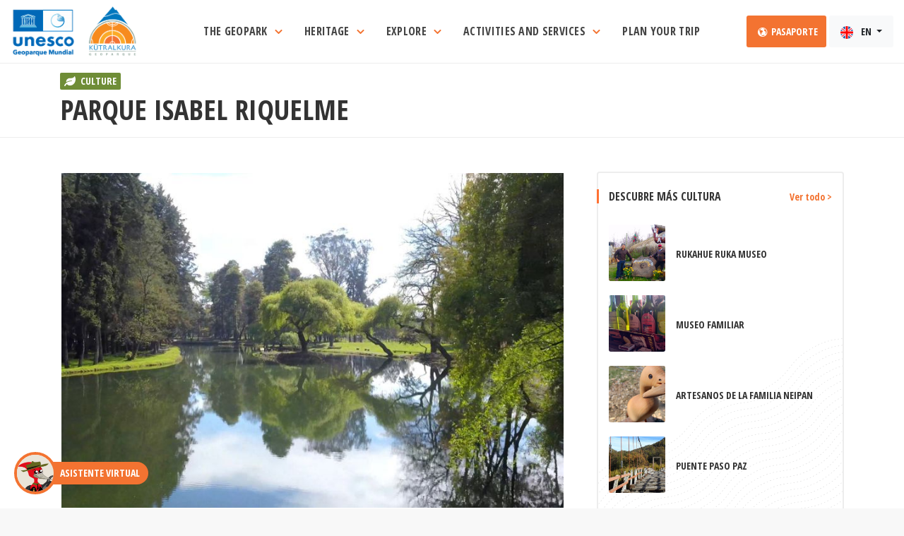

--- FILE ---
content_type: text/html; charset=UTF-8
request_url: https://kutralkura.cl/cultura/parque-isabel-riquelme?lang=en
body_size: 27251
content:
<!doctype html>
<html lang="en">

<head>
    <meta charset="utf-8">
    <meta http-equiv="X-UA-Compatible" content="IE=edge">
    <meta name="viewport" content="width=device-width, initial-scale=1, shrink-to-fit=no">
    <meta name="author" content="ROWSIS">

    <title>Geoparque Kütralkura</title>
<meta name="description" content="Cultura: PARQUE ISABEL RIQUELME">
<meta property="og:description" content="Cultura: PARQUE ISABEL RIQUELME" />
<meta property="og:image:secure" content="https://kutralkura.cl/storage/ficha-cultural/April2022/TQmPkzWVS3FuNlZ96jvl.jpg" />
<meta property="og:title" content="Geoparque Kütralkura" />
<meta property="og:url" content="https://kutralkura.cl/cultura/parque-isabel-riquelme" />
<meta property="og:image" content="https://kutralkura.cl/storage/ficha-cultural/April2022/TQmPkzWVS3FuNlZ96jvl.jpg" />

<meta name="twitter:description" content="Cultura: PARQUE ISABEL RIQUELME" />
<script type="application/ld+json">{"@context":"https://schema.org","@type":"WebPage","name":"Geoparque Kütralkura","description":"Cultura: PARQUE ISABEL RIQUELME","url":"https://kutralkura.cl/cultura/parque-isabel-riquelme?lang=en"}</script>

    <!-- CSRF Token -->
    <meta name="csrf-token" content="qAutkBaO0Wx6gLLVwnZGonCGkDwUa4Tr3lSeVHol">

    <!-- Scripts -->
    <!-- <script src="https://kutralkura.cl/js/app.js" defer></script> -->

    <!-- Favicons-->
    <link rel="shortcut icon" type="image/png" href="/img/favicon-16x16.png" sizes="16x16">
    <link rel="shortcut icon" type="image/png" href="/img/favicon-32x32.png" sizes="32x32">
    <link rel="shortcut icon" type="image/png" href="/img/favicon-96x96.png" sizes="96x96">
    <link rel="apple-touch-icon" type="image/x-icon" href="/img/kut-apple-touch-icon-57x57-precomposed.png">
    <link rel="apple-touch-icon" type="image/x-icon" href="/img/kut-apple-touch-icon-72x72-precomposed.png" sizes="72x72">
    <link rel="apple-touch-icon" type="image/x-icon" href="/img/kut-apple-touch-icon-114x114-precomposed.png" sizes="114x114">
    <link rel="apple-touch-icon" type="image/x-icon" href="/img/kut-apple-touch-icon-144x144-precomposed.png" sizes="144x144">

    <!-- GOOGLE WEB FONT -->
    <link rel="preconnect" href="https://fonts.gstatic.com">
    <link href="https://fonts.googleapis.com/css2?family=Poppins:wght@300;400;500;600;700;800&display=swap" rel="stylesheet">

    <!-- BASE CSS -->
    <link href="/css/bootstrap.min.css" rel="stylesheet">
    <link href="/css/style.css" rel="stylesheet">
    <link href="/css/blog.css" rel="stylesheet">
    <link href="/css/vendors.css" rel="stylesheet">
    <!-- <link href="/css/animate.min.css" rel="stylesheet"> -->
    <!-- Toastr -->
    <link rel="stylesheet" href="https://kutralkura.cl/plugins/toastr/toastr.min.css">

    <!-- YOUR CUSTOM CSS -->
    <link href="/css/custom.css" rel="stylesheet">
    <link rel="stylesheet" href="https://cdnjs.cloudflare.com/ajax/libs/animate.css/4.1.1/animate.min.css" />
    <link href="/css/rewrite.css" rel="stylesheet">

    <!-- Select2 -->
    <link rel="stylesheet" href="https://kutralkura.cl/plugins/select2/css/select2.min.css">
    <link rel="stylesheet" href="https://kutralkura.cl/plugins/select2-bootstrap4-theme/select2-bootstrap4.min.css">

    <!-- Sweet Alert CSS -->
    <link rel="stylesheet" href="/sweetalert/sweetalert2.min.css">

    <!-- Global site tag (gtag.js) - Google Analytics -->
    <script async src="https://www.googletagmanager.com/gtag/js?id=G-TVBRW6SGBZ"></script>
    <script>
        window.dataLayer = window.dataLayer || [];

        function gtag() {
            dataLayer.push(arguments);
        }
        gtag('js', new Date());

        gtag('config', 'G-TVBRW6SGBZ');
    </script>

    <!--Start of Tawk.to Script-->
    <script type="text/javascript">
        var Tawk_API = Tawk_API || {},
            Tawk_LoadStart = new Date();
        (function() {
            var s1 = document.createElement("script"),
                s0 = document.getElementsByTagName("script")[0];
            s1.async = true;
            s1.src = 'https://embed.tawk.to/61cb8dc0c82c976b71c3df02/1fo1i3e9o';
            s1.charset = 'UTF-8';
            s1.setAttribute('crossorigin', '*');
            s0.parentNode.insertBefore(s1, s0);

            window.Tawk_API.onChatMaximized = function() {
                console.log('onChatMaximized');
            };

            window.Tawk_API.onChatMinimized = function() {
                console.log('onChatMinimized');
            };

            window.Tawk_API.onChatHidden = function() {
                console.log('onChatMinimized');
            };
        })();
    </script>
    <!--End of Tawk.to Script-->

    <style>
    .svg-qr>svg {
        width: 100% !important;
        height: 100% !important;
    }
</style>
</head>

<body class="datepicker_mobile_full" data-spy="scroll" data-target="#menu-secundario" data-offset="0">
    <!-- Remove this class to disable datepicker full on mobile -->

    <div id="page" class="theia-exception">

        <!-- HEADER -->
        <style>
    a.blanco {
        color: black;
        background-color: transparent;
    }

    a.blanco:hover {
        background-color: #F8F8F8 !important;
        color: #F37331;
    }

    .btn-pasaporte {
        padding: 12px;
    }
</style>
<!-- HEADER -->
<header class="header menu_fixed py-0 forced_sticky">
    <div id="preloader">
        <div data-loader="circle-side"></div>
    </div><!-- /Preload -->
    <div id="logo" class="logo-kutralkura">
        <a href="/" class="clearfix d-block position-relative" id="home">
            <img src="/img/logo_kutralkura_blanco.png" alt="Geoparque Kütralkura" class="logo_normal m-0">
            <img src="/img/logo_kutralkura_color.png" alt="Geoparque Kütralkura" class="logo_sticky m-0">
        </a>
    </div>

    <!--
  <ul id="top_menu">
   <li><a href="cart-1.html" class="cart-menu-btn" title="Cart"><strong>4</strong></a></li>
   <li><a href="#sign-in-dialog" id="sign-in" class="login" title="Sign In">Sign In</a></li>
   <li><a href="wishlist.html" class="wishlist_bt_top" title="Your wishlist">Your wishlist</a></li>
  </ul>-->

    <!-- /top_menu -->
    <a href="#menu" class="btn_mobile">
        <div class="hamburger hamburger--spin" id="hamburger">
            <div class="hamburger-box">
                <div class="hamburger-inner"></div>
            </div>
        </div>
    </a>
    <div class="row justify-content-center">
        <nav id="menu" class="main-menu main-mega-menu position-initial">
            <ul class="position-initial">

                <!--Menu original desplegable
     <li><span><a href="#0" class="menu-item">Menu original</a></span>
      <ul>
 <li><a href="menu-options.html">Menu Position Options</a></li>
 <li><a href="tour-detail-singlemonth-datepicker.html">Single month Datepicker</a></li>
       <li><a href="404.html">404 Error page</a></li>
       <li><a href="cart-1.html">Cart page 1</a></li>
       <li><a href="cart-2.html">Cart page 2</a></li>
       <li><a href="cart-3.html">Cart page 3</a></li>
       <li><a href="pricing-tables.html">Responsive pricing tables</a></li>
       <li><a href="coming_soon/index.html">Coming soon</a></li>
       <li><a href="invoice.html">Invoice</a></li>
       <li><a href="icon-pack-1.html">Icon pack 1</a></li>
       <li><a href="icon-pack-2.html">Icon pack 2</a></li>
       <li><a href="icon-pack-3.html">Icon pack 3</a></li>
       <li><a href="icon-pack-4.html">Icon pack 4</a></li>
 <li><a href="hamburgers.html">Animated Hamburgers</a></li>
      </ul>
     </li> -->

                <!--Menu original simple
     <li><span><a href="#0" class="menu-item">Sin menu</a></span></li> -->

                <!--Menu El Geoparque-->
                <li class="position-initial">
                    <span class="btn-group dropdown-hover position-initial mega-menu">
                        <a class="dropdown-toggle menu-item" type="button" id="dropdownMenuButton" data-toggle="dropdown" aria-haspopup="true" aria-expanded="false">
                            The Geopark
                            <i class="icon-svg align-self-start widget-side-icon tx-kut-naranjo">
                                <svg class="" role="img" viewBox="0 0 320 512">
                                    <path fill="currentColor" d="M207.029 381.476L12.686 187.132c-9.373-9.373-9.373-24.569 0-33.941l22.667-22.667c9.357-9.357 24.522-9.375 33.901-.04L224 284.505l154.745-154.021c9.379-9.335 24.544-9.317 33.901.04l22.667 22.667c9.373 9.373 9.373 24.569 0 33.941L240.971 381.476c-9.373 9.372-24.569 9.372-33.942 0z">
                                    </path>
                                </svg>
                            </i>
                            <span class="menu-tip"></span>
                        </a>
                        <!--Drop Megamenu Desktop-->
                        <div class="dropdown-menu drop-mega-menu d-xs-none" aria-labelledby="dropdownMenuButton">
                            <div class="container">

                                <!--Inicio Megamenu-->
                                <div class="fondo-falso"></div>
                                <div class="row">
                                    <div class="col-3 py-5 panel-izquierdo">
                                        <div class="nav flex-column nav-pills" id="v-pills-tab" role="tablist" aria-orientation="vertical">
                                            <a class="nav-link nav-link-hover active" data-toggle="pill" href="#v-geoparque-1" role="tab" aria-controls="v-geoparque-1" aria-selected="true">The Kütralkura Geopark
                                                <i class="icon-angle-right float-right"></i></a>
                                            <a class="nav-link nav-link-hover" data-toggle="pill" href="#v-geoparque-2" role="tab" aria-controls="v-geoparque-2" aria-selected="false">Geo Education
                                                <i class="icon-angle-right float-right"></i></a>
                                            <a class="nav-link nav-link-hover" data-toggle="pill" href="#v-geoparque-3" role="tab" aria-controls="v-geoparque-3" aria-selected="false">News
                                                <i class="icon-angle-right float-right"></i></a>
                                            <a class="nav-link nav-link-hover" data-toggle="pill" href="#v-geoparque-4" role="tab" aria-controls="v-geoparque-4" aria-selected="false">Events
                                                <i class="icon-angle-right float-right"></i></a>
                                        </div>
                                    </div>
                                    <div class="col-9 py-5 panel-derecho">
                                        <div class="tab-content" id="v-pills-tabContent">
                                            <div class="tab-pane show active" id="v-geoparque-1" role="tabpanel" aria-labelledby="v-geoparque-1-tab">
                                                <!--Contenido Tab 1-->
                                                <div id="" class="col-12">
                                                    <div class="row mb-3 menu-titulo">
                                                        <div class="col-7">
                                                            <h4>The Kütralkura Geopark</h4>
                                                        </div>
                                                        <div class="col-5 text-right">
                                                        </div>
                                                    </div>
                                                    <div class="row m-0">
                                                        <div class="col p-1">
                                                            <div class="item">
                                                                <div class="box_grid">
                                                                    <a href="https://kutralkura.cl/que-es-un-geoparque?lang=en" class="grid_item latest_adventure">
                                                                        <figure>
                                                                            <img src="/img/menu-que-es-geoparque.jpg" class="img-fluid" alt="">
                                                                            <div class="info pb-3">
                                                                                <h3 class="mb-0">
                                                                                    What is a Geopark?
                                                                                </h3>
                                                                            </div>
                                                                        </figure>
                                                                    </a>
                                                                </div>
                                                            </div>
                                                        </div><!-- /item -->

                                                        <!-- item -->
                                                        <div class="col p-1">
                                                            <div class="item">
                                                                <div class="box_grid">
                                                                    <a href="https://kutralkura.cl/el-geoparque-kutralkura?lang=en" class="grid_item latest_adventure">
                                                                        <figure>
                                                                            <img src="/img/menu-geoparque-kutralkura.jpg" class="img-fluid" alt="">
                                                                            <div class="info pb-3">
                                                                                <h3 class="mb-0">
                                                                                    The Kütralkura Geopark
                                                                                </h3>
                                                                            </div>
                                                                        </figure>
                                                                    </a>
                                                                </div>
                                                            </div>
                                                        </div><!-- /item -->

                                                        <!-- item -->
                                                        <div class="col p-1">
                                                            <div class="item">
                                                                <div class="box_grid">
                                                                    <a href="https://kutralkura.cl/gobernanza?lang=en" class="grid_item latest_adventure">
                                                                        <figure>
                                                                            <img src="/img/menu-gobernanza.jpg" class="img-fluid" alt="">
                                                                            <div class="info pb-3">
                                                                                <h3 class="mb-0">Gobernanza y
                                                                                    Estructura de Gestión</h3>
                                                                            </div>
                                                                        </figure>
                                                                    </a>
                                                                </div>
                                                            </div>
                                                        </div><!-- /item -->

                                                    </div>
                                                </div>
                                                <!--Fin Contenido Tab 1-->
                                            </div>
                                            <div class="tab-pane" id="v-geoparque-2" role="tabpanel" aria-labelledby="v-geoparque-2-tab">
                                                <!--Contenido Tab 2-->
                                                <div id="" class="col-12">
                                                    <div class="row mb-3 menu-titulo">
                                                        <div class="col-7">
                                                            <h4>Geo Educación</h4>
                                                        </div>
                                                        <div class="col-5 text-right">
                                                        </div>
                                                    </div>
                                                    <div class="row m-0">

                                                        <!-- item -->
                                                        <div class="col p-1">
                                                            <div class="item">
                                                                <div class="box_grid">
                                                                    <a href="https://kutralkura.cl/geologia-del-parque?lang=en" class="grid_item latest_adventure">
                                                                        <figure>
                                                                            <img src="/img/menu-geologia.jpg" class="img-fluid" alt="">
                                                                            <div class="info pb-3">
                                                                                <h3 class="mb-0">Geología del Geoparque</h3>
                                                                            </div>
                                                                        </figure>
                                                                    </a>
                                                                </div>
                                                            </div>
                                                        </div><!-- /item -->

                                                        <!-- item -->
                                                        <div class="col p-1">
                                                            <div class="item">
                                                                <div class="box_grid">
                                                                    <a href="https://kutralkura.cl/trivia?lang=en" class="grid_item latest_adventure">
                                                                        <figure>
                                                                            <img src="/img/menu-trivias.jpg" class="img-fluid" alt="">
                                                                            <div class="info pb-3">
                                                                                <h3 class="mb-0">Trivias</h3>
                                                                            </div>
                                                                        </figure>
                                                                    </a>
                                                                </div>
                                                            </div>
                                                        </div>
                                                        <!-- /item -->

                                                        <!-- item -->
                                                        <div class="col p-1">
                                                            <div class="item">
                                                                <div class="box_grid">
                                                                    <a href="https://kutralkura.cl/microrelatos?lang=en" class="grid_item latest_adventure">
                                                                        <figure>
                                                                            <img src="/img/menu-microrelatos.jpg" class="img-fluid" alt="">
                                                                            <div class="info pb-3">
                                                                                <h3 class="mb-0">Micro Relatos</h3>
                                                                            </div>
                                                                        </figure>
                                                                    </a>
                                                                </div>
                                                            </div>
                                                        </div>
                                                        <!-- /item -->

                                                        <!-- item -->
                                                        <!--
                                                        <div class="col p-1">
                                                            <div class="item">
                                                                <div class="box_grid">
                                                                    <a href="https://kutralkura.cl/material-educativo?lang=en" class="grid_item latest_adventure">
                                                                        <figure>
                                                                            <img src="/img/thumb-horizontal.jpg" class="img-fluid" alt="">
                                                                            <div class="info pb-3">
                                                                                <h3 class="mb-0">Educational material</h3>
                                                                            </div>
                                                                        </figure>
                                                                    </a>
                                                                </div>
                                                            </div>
                                                        </div>
                                                        -->
                                                        <!-- /item -->

                                                    </div>
                                                </div>
                                                <!--Fin Contenido Tab 2-->
                                            </div>
                                            <div class="tab-pane" id="v-geoparque-3" role="tabpanel" aria-labelledby="v-geoparque-3-tab">
                                                <!--Contenido Tab 1-->
                                                <div id="" class="col-12">
                                                    <div class="row mb-3 menu-titulo">
                                                        <div class="col-7">
                                                            <h4>News
                                                            </h4>
                                                        </div>
                                                        <div class="col-5 text-right">
                                                            <a href="https://kutralkura.cl/noticias?lang=en">See all the news
                                                                »</a>
                                                        </div>
                                                    </div>
                                                    <div class="row m-0">

                                                                                                                <div class="col-12 p-1">
                                                            <a class="box_news" href="/noticias/intercambio-con-guias-de-la-asociacion-de-guias-pewenche-kutralkura?lang=en">
                                                                <figure><img src="/storage/noticias/August2022/7QKDQNN3RLqOtfMzZyaa.jpg" alt="">
                                                                </figure>
                                                                <span class="noticia-fecha">Monday 8 August 2022 19:32:00</span>
                                                                <h4>Intercambio con Guías de la Asociación de Guías Pewenche Kütralkura</h4>
                                                                <p>Un maravilloso recorrido por un sendero del Geoparque Mundial Unesco Kutralkura , con mawullo (raquetas ancetrales pewenches) en un sendero de araucarias </p>
                                                            </a>
                                                        </div>
                                                        <!-- /box_news -->
                                                                                                                <div class="col-12 p-1">
                                                            <a class="box_news" href="/noticias/tercer-aniversario-del-geoparque-mundial-unesco-kutralkura?lang=en">
                                                                <figure><img src="/storage/noticias/April2022/dbunAA21iELePSn27mat.jpg" alt="">
                                                                </figure>
                                                                <span class="noticia-fecha">Sunday 17 April 2022 22:03:00</span>
                                                                <h4>Tercer Aniversario del Geoparque Mundial UNESCO Kutralkura </h4>
                                                                <p>El 17 de Abril del año 2019 la UNESCO nos reconoce como el primer Geoparque de Chile. </p>
                                                            </a>
                                                        </div>
                                                        <!-- /box_news -->
                                                        
                                                    </div>
                                                </div>
                                                <!--Fin Contenido Tab 1-->
                                            </div>
                                            <div class="tab-pane" id="v-geoparque-4" role="tabpanel" aria-labelledby="v-geoparque-4-tab">
                                                <!--Contenido Tab 2-->
                                                <div id="" class="col-12">
                                                    <div class="row mb-3 menu-titulo">
                                                        <div class="col-7">
                                                            <h4>Events
                                                            </h4>
                                                        </div>
                                                        <div class="col-5 text-right">
                                                            <a href="https://kutralkura.cl/eventos?lang=en">View all events
                                                                »</a>
                                                        </div>
                                                    </div>
                                                    <div class="row m-0">

                                                                                                                <div class="col p-1">
                                                            <div class="box_grid evento-card">
                                                                <figure>
                                                                    <a href="/eventos/cicloturismo-nocturno-en-el-dia-de-los-patrimonios?lang=en">
                                                                        <img src="/storage/eventos/May2022/0tqq4jfz255O335boLDR.png" class="img-fluid" alt="" width="800" height="533">
                                                                    </a>
                                                                </figure>
                                                                <div class="wrapper position-relative">
                                                                    <div class="evento-fecha mr-3">
                                                                        <strong>27</strong>
                                                                        <span>May</span>
                                                                    </div>
                                                                    <small>
                                                                                                                                                Vilcún
                                                                                                                                            </small>
                                                                    <a href="/eventos/cicloturismo-nocturno-en-el-dia-de-los-patrimonios?lang=en">
                                                                        <h3>Cicloturismo nocturno en el día de los patrimonios </h3>
                                                                    </a>
                                                                    <p>Se realiza un recorrido con un guiado e iluminación de espacios públicos  que estará acompañado de relatos culturales en un visita al cementerio intercultural de la comuna de Vilcún </p>
                                                                </div>
                                                            </div>
                                                        </div>
                                                                                                                <div class="col p-1">
                                                            <div class="box_grid evento-card">
                                                                <figure>
                                                                    <a href="/eventos/conociendo-los-geositios-de-melipeuco-concurso-de-fotografia?lang=en">
                                                                        <img src="/storage/eventos/December2021/hjvHrMipMjzf1ZK6M1Xq.jpg" class="img-fluid" alt="" width="800" height="533">
                                                                    </a>
                                                                </figure>
                                                                <div class="wrapper position-relative">
                                                                    <div class="evento-fecha mr-3">
                                                                        <strong>02</strong>
                                                                        <span>Nov</span>
                                                                    </div>
                                                                    <small>
                                                                                                                                                Melipeuco
                                                                                                                                            </small>
                                                                    <a href="/eventos/conociendo-los-geositios-de-melipeuco-concurso-de-fotografia?lang=en">
                                                                        <h3>Conociendo los geositios de Melipeuco. Concurso de fotografía</h3>
                                                                    </a>
                                                                    <p>Del 2 al 16 de noviembre concurso de fotografía de alguno de los 12 geositios del geoparque Kütralkura, dirigido a los habitantes de Melipeuco.</p>
                                                                </div>
                                                            </div>
                                                        </div>
                                                                                                                <div class="col p-1">
                                                            <div class="box_grid evento-card">
                                                                <figure>
                                                                    <a href="/eventos/novena-conferencia-internacional-de-los-geoparques-mundiales-de-la-unesco-en-korea-jeju?lang=en">
                                                                        <img src="/storage/eventos/December2021/kWly63lXxCtMqBCRwUsN.jpeg" class="img-fluid" alt="" width="800" height="533">
                                                                    </a>
                                                                </figure>
                                                                <div class="wrapper position-relative">
                                                                    <div class="evento-fecha mr-3">
                                                                        <strong>12</strong>
                                                                        <span>Dec</span>
                                                                    </div>
                                                                    <small>
                                                                                                                                            </small>
                                                                    <a href="/eventos/novena-conferencia-internacional-de-los-geoparques-mundiales-de-la-unesco-en-korea-jeju?lang=en">
                                                                        <h3>Novena Conferencia Internacional de los Geoparques Mundiales de la UNESCO, en Korea, Jeju</h3>
                                                                    </a>
                                                                    <p>El 12 de diciembre se da inicio a la Novena Conferencia Internacional de los Geoparques Mundiales de la UNESCO, en Korea, Jeju, de manera virtual. Se trata de un espacio de aprendizaje, intercambio de experiencias y de compromisos con la agenda para la inclusión y sostenibilidad. Desde Kütralkura, nos sumamos a este gran evento. </p>
                                                                </div>
                                                            </div>
                                                        </div>
                                                        
                                                    </div>
                                                </div>
                                                <!--Fin Contenido Tab 2-->
                                            </div>
                                        </div>
                                    </div>
                                </div>
                                <!--Fin Megamenu-->

                            </div>
                        </div>
                    </span>
                    <!--Drop Megamenu Movil - Ignorar-->
                    <ul class="d-lg-none">
                        <li><a href="https://kutralkura.cl/que-es-un-geoparque?lang=en">What is a Geopark?</a>
                        </li>
                        <li><a href="https://kutralkura.cl/el-geoparque-kutralkura?lang=en">The Kütralkura Geopark</a>
                        </li>
                        <li><a href="https://kutralkura.cl/gobernanza?lang=en">Gobernanza
                                y Estructura de Gestión</a></li>
                        <li><a href="https://kutralkura.cl/geologia-del-parque?lang=en">Geología
                                del Geoparque</a></li>
                        <li><a href="https://kutralkura.cl/noticias?lang=en">News</a>
                        </li>
                        <li><a href="https://kutralkura.cl/eventos?lang=en">Events</a>
                        </li>
                        <li><a href="https://kutralkura.cl/trivia?lang=en">Geo Education</a>
                        </li>
                        <li><a href="https://kutralkura.cl/microrelatos?lang=en">Micro Relatos</a>
                        </li>
                        <!-- <li><a href="https://kutralkura.cl/material-educativo?lang=en">Educational material</a></li> -->
                        <li><a href="https://kutralkura.cl/asistente_virtual?lang=en">Virtual assistant</a>
                        </li>
                    </ul>
                </li>

                <!--Menu Patrimonio-->
                <li class="position-initial">
                    <span class="btn-group dropdown-hover position-initial mega-menu">
                        <a class="dropdown-toggle menu-item" type="button" id="dropdownMenuButton" data-toggle="dropdown" aria-haspopup="true" aria-expanded="false">
                            Heritage
                            <i class="icon-svg tx-kut-naranjo">
                                <svg class="" role="img" viewBox="0 0 320 512">
                                    <path fill="currentColor" d="M207.029 381.476L12.686 187.132c-9.373-9.373-9.373-24.569 0-33.941l22.667-22.667c9.357-9.357 24.522-9.375 33.901-.04L224 284.505l154.745-154.021c9.379-9.335 24.544-9.317 33.901.04l22.667 22.667c9.373 9.373 9.373 24.569 0 33.941L240.971 381.476c-9.373 9.372-24.569 9.372-33.942 0z">
                                    </path>
                                </svg>
                            </i>
                            <span class="menu-tip"></span>
                        </a>

                        <div class="dropdown-menu drop-mega-menu d-xs-none" aria-labelledby="dropdownMenuButton">
                            <div class="container">


                                <div class="fondo-falso"></div>
                                <div class="row">
                                    <div class="col-3 py-5 panel-izquierdo">
                                        <div class="nav flex-column nav-pills" id="v-pills-tab" role="tablist" aria-orientation="vertical">
                                            <a class="nav-link nav-link-hover active" id="v-patrimonio-1-tab" data-toggle="pill" href="#v-patrimonio-1" role="tab" aria-controls="v-patrimonio-1" aria-selected="true">Geodiversity
                                                <i class="icon-angle-right float-right"></i></a>
                                            <a class="nav-link nav-link-hover" id="v-patrimonio-2-tab" data-toggle="pill" href="#v-patrimonio-2" role="tab" aria-controls="v-patrimonio-2" aria-selected="false">Flora <i class="icon-angle-right float-right"></i></a>
                                            <a class="nav-link nav-link-hover" id="v-patrimonio-3-tab" data-toggle="pill" href="#v-patrimonio-3" role="tab" aria-controls="v-patrimonio-3" aria-selected="false">Fauna <i class="icon-angle-right float-right"></i></a>
                                            <a class="nav-link nav-link-hover" id="v-patrimonio-4-tab" data-toggle="pill" href="#v-patrimonio-4" role="tab" aria-controls="v-patrimonio-4" aria-selected="false">Culture
                                                <i class="icon-angle-right float-right"></i></a>
                                        </div>
                                    </div>
                                    <div class="col-9 py-5 panel-derecho">
                                        <div class="tab-content" id="v-pills-tabContent">
                                            <div class="tab-pane show active" id="v-patrimonio-1" role="tabpanel" aria-labelledby="v-patrimonio-1-tab">

                                                <div id="" class="col-12">
                                                    <div class="row mb-3 menu-titulo">
                                                        <div class="col-7">
                                                            <h4>Geodiversity
                                                            </h4>
                                                        </div>
                                                        <div class="col-5 text-right">
                                                            <a href="https://kutralkura.cl/geodiversidad?lang=en">View all
                                                                »</a>
                                                        </div>
                                                    </div>
                                                    <div class="row m-0">

                                                                                                                <div class="col p-1">
                                                            <div class="item">
                                                                <div class="">
                                                                    <a href="/geodiversidad/caldera-volcanica?lang=en" class="grid_item latest_adventure">
                                                                        <figure>
                                                                            <img src="/storage/geodiversidad/January2022/GT1CNo9CPQ6EjAq85rRN.jpg" class="img-fluid" alt="">
                                                                            <div class="info pb-3">
                                                                                <h3 class="mb-0">
                                                                                    Caldera volcánica
                                                                                </h3>
                                                                            </div>
                                                                        </figure>
                                                                    </a>
                                                                </div>
                                                            </div>
                                                        </div>
                                                                                                                <div class="col p-1">
                                                            <div class="item">
                                                                <div class="">
                                                                    <a href="/geodiversidad/lago-de-montana?lang=en" class="grid_item latest_adventure">
                                                                        <figure>
                                                                            <img src="/storage/geodiversidad/January2022/faQ0vY23IDeGzekAcmqa.jpg" class="img-fluid" alt="">
                                                                            <div class="info pb-3">
                                                                                <h3 class="mb-0">
                                                                                    Lago de montaña
                                                                                </h3>
                                                                            </div>
                                                                        </figure>
                                                                    </a>
                                                                </div>
                                                            </div>
                                                        </div>
                                                                                                                <div class="col p-1">
                                                            <div class="item">
                                                                <div class="">
                                                                    <a href="/geodiversidad/sierra?lang=en" class="grid_item latest_adventure">
                                                                        <figure>
                                                                            <img src="/storage/geodiversidad/January2022/qABiByMTKPnuATYW3Z0R.jpg" class="img-fluid" alt="">
                                                                            <div class="info pb-3">
                                                                                <h3 class="mb-0">
                                                                                    Sierra
                                                                                </h3>
                                                                            </div>
                                                                        </figure>
                                                                    </a>
                                                                </div>
                                                            </div>
                                                        </div>
                                                                                                                <div class="col p-1">
                                                            <div class="item">
                                                                <div class="">
                                                                    <a href="/geodiversidad/cono-piroclastico?lang=en" class="grid_item latest_adventure">
                                                                        <figure>
                                                                            <img src="/storage/geodiversidad/January2022/GkRLxJFO8dLq5Y7mD433.jpg" class="img-fluid" alt="">
                                                                            <div class="info pb-3">
                                                                                <h3 class="mb-0">
                                                                                    Cono piroclástico
                                                                                </h3>
                                                                            </div>
                                                                        </figure>
                                                                    </a>
                                                                </div>
                                                            </div>
                                                        </div>
                                                        
                                                    </div>
                                                </div>

                                            </div>
                                            <div class="tab-pane" id="v-patrimonio-2" role="tabpanel" aria-labelledby="v-patrimonio-2-tab">

                                                <div id="" class="col-12">
                                                    <div class="row mb-3 menu-titulo">
                                                        <div class="col-7">
                                                            <h4>Flora</h4>
                                                        </div>
                                                        <div class="col-5 text-right">
                                                            <a href="https://kutralkura.cl/flora?lang=en">View all
                                                                »</a>
                                                        </div>
                                                    </div>
                                                    <div class="row m-0">

                                                                                                                <div class="col p-1">
                                                            <div class="item">
                                                                <div class="">
                                                                    <a href="/flora/orquidea?lang=en" class="grid_item latest_adventure">
                                                                        <figure>
                                                                            <img src="/storage/ficha-flora/November2021/bS3tU6hOSqLITWIySt0B.jpg" class="img-fluid" alt="">
                                                                            <div class="info pb-3">
                                                                                <h3 class="mb-0">
                                                                                    Orquídea
                                                                                </h3>
                                                                            </div>
                                                                        </figure>
                                                                    </a>
                                                                </div>
                                                            </div>
                                                        </div>
                                                                                                                <div class="col p-1">
                                                            <div class="item">
                                                                <div class="">
                                                                    <a href="/flora/coihue?lang=en" class="grid_item latest_adventure">
                                                                        <figure>
                                                                            <img src="/storage/ficha-flora/November2021/aP8iXBDbsreWe3NVbK6b.jpg" class="img-fluid" alt="">
                                                                            <div class="info pb-3">
                                                                                <h3 class="mb-0">
                                                                                    Coihue
                                                                                </h3>
                                                                            </div>
                                                                        </figure>
                                                                    </a>
                                                                </div>
                                                            </div>
                                                        </div>
                                                                                                                <div class="col p-1">
                                                            <div class="item">
                                                                <div class="">
                                                                    <a href="/flora/liuto-amarillo?lang=en" class="grid_item latest_adventure">
                                                                        <figure>
                                                                            <img src="/storage/ficha-flora/November2021/ftsekBpWd6Ba6ku5Ak0g.jpg" class="img-fluid" alt="">
                                                                            <div class="info pb-3">
                                                                                <h3 class="mb-0">
                                                                                    Liuto amarillo
                                                                                </h3>
                                                                            </div>
                                                                        </figure>
                                                                    </a>
                                                                </div>
                                                            </div>
                                                        </div>
                                                                                                                <div class="col p-1">
                                                            <div class="item">
                                                                <div class="">
                                                                    <a href="/flora/lenga?lang=en" class="grid_item latest_adventure">
                                                                        <figure>
                                                                            <img src="/storage/ficha-flora/November2021/0VYWNPqw1YgQqdaWRNdl.jpg" class="img-fluid" alt="">
                                                                            <div class="info pb-3">
                                                                                <h3 class="mb-0">
                                                                                    Lenga
                                                                                </h3>
                                                                            </div>
                                                                        </figure>
                                                                    </a>
                                                                </div>
                                                            </div>
                                                        </div>
                                                        
                                                    </div>
                                                </div>

                                            </div>
                                            <div class="tab-pane" id="v-patrimonio-3" role="tabpanel" aria-labelledby="v-patrimonio-3-tab">

                                                <div id="" class="col-12">
                                                    <div class="row mb-3 menu-titulo">
                                                        <div class="col-7">
                                                            <h4>Fauna</h4>
                                                        </div>
                                                        <div class="col-5 text-right">
                                                            <a href="https://kutralkura.cl/fauna?lang=en">View all
                                                                »</a>
                                                        </div>
                                                    </div>
                                                    <div class="row m-0">

                                                                                                                <div class="col p-1">
                                                            <div class="item">
                                                                <div class="">
                                                                    <a href="/fauna/sapito-de-cuatro-ojos?lang=en" class="grid_item latest_adventure">
                                                                        <figure>
                                                                            <img src="/storage/ficha-fauna/November2021/9AJpOFZDdJdHKFXlaMoI.jpg" class="img-fluid" alt="">
                                                                            <div class="info pb-3">
                                                                                <h3 class="mb-0">
                                                                                    Sapito de cuatro ojos
                                                                                </h3>
                                                                            </div>
                                                                        </figure>
                                                                    </a>
                                                                </div>
                                                            </div>
                                                        </div>
                                                                                                                <div class="col p-1">
                                                            <div class="item">
                                                                <div class="">
                                                                    <a href="/fauna/carpintero-negro?lang=en" class="grid_item latest_adventure">
                                                                        <figure>
                                                                            <img src="/storage/ficha-fauna/December2021/MC1Y189Wi6xkhjQaAGAR.jpg" class="img-fluid" alt="">
                                                                            <div class="info pb-3">
                                                                                <h3 class="mb-0">
                                                                                    Carpintero negro
                                                                                </h3>
                                                                            </div>
                                                                        </figure>
                                                                    </a>
                                                                </div>
                                                            </div>
                                                        </div>
                                                                                                                <div class="col p-1">
                                                            <div class="item">
                                                                <div class="">
                                                                    <a href="/fauna/chuncho?lang=en" class="grid_item latest_adventure">
                                                                        <figure>
                                                                            <img src="/storage/ficha-fauna/November2021/UUkETUjIjh0GhqlCheZU.jpg" class="img-fluid" alt="">
                                                                            <div class="info pb-3">
                                                                                <h3 class="mb-0">
                                                                                    Chuncho
                                                                                </h3>
                                                                            </div>
                                                                        </figure>
                                                                    </a>
                                                                </div>
                                                            </div>
                                                        </div>
                                                                                                                <div class="col p-1">
                                                            <div class="item">
                                                                <div class="">
                                                                    <a href="/fauna/condor?lang=en" class="grid_item latest_adventure">
                                                                        <figure>
                                                                            <img src="/storage/ficha-fauna/November2021/5j69YLdVh1zyXw7a6WOV.jpg" class="img-fluid" alt="">
                                                                            <div class="info pb-3">
                                                                                <h3 class="mb-0">
                                                                                    Cóndor
                                                                                </h3>
                                                                            </div>
                                                                        </figure>
                                                                    </a>
                                                                </div>
                                                            </div>
                                                        </div>
                                                        
                                                    </div>
                                                </div>

                                            </div>

                                            <div class="tab-pane" id="v-patrimonio-4" role="tabpanel" aria-labelledby="v-patrimonio-4-tab">

                                                <div id="" class="col-12">
                                                    <div class="row mb-3 menu-titulo">
                                                        <div class="col-7">
                                                            <h4>Culture</h4>
                                                        </div>
                                                        <div class="col-5 text-right">
                                                            <a href="https://kutralkura.cl/cultura?lang=en">View all
                                                                »</a>
                                                        </div>
                                                    </div>
                                                    <div class="row m-0">

                                                                                                                <div class="col p-1">
                                                            <div class="item">
                                                                <div class="">
                                                                    <a href="/cultura/fundo-marsella?lang=en" class="grid_item latest_adventure">
                                                                        <figure>
                                                                            <img src="/storage/ficha-cultural/March2022/o7kanG8bInJCkoTK0I6x.jpg" class="img-fluid" alt="">
                                                                            <div class="info pb-3">
                                                                                <h3 class="mb-0">
                                                                                    FUNDO MARSELLA
                                                                                </h3>
                                                                            </div>
                                                                        </figure>
                                                                    </a>
                                                                </div>
                                                            </div>
                                                        </div>
                                                                                                                <div class="col p-1">
                                                            <div class="item">
                                                                <div class="">
                                                                    <a href="/cultura/capilla-caren?lang=en" class="grid_item latest_adventure">
                                                                        <figure>
                                                                            <img src="/storage/ficha-cultural/March2022/vlYkkQjU7RlI3uSdYXGf.jpg" class="img-fluid" alt="">
                                                                            <div class="info pb-3">
                                                                                <h3 class="mb-0">
                                                                                    CAPILLA CARÉN
                                                                                </h3>
                                                                            </div>
                                                                        </figure>
                                                                    </a>
                                                                </div>
                                                            </div>
                                                        </div>
                                                                                                                <div class="col p-1">
                                                            <div class="item">
                                                                <div class="">
                                                                    <a href="/cultura/museo-nelson-crisostomo-mills?lang=en" class="grid_item latest_adventure">
                                                                        <figure>
                                                                            <img src="/storage/ficha-cultural/March2022/nlGfD5sn9IZTn6A3P7Rs.jpg" class="img-fluid" alt="">
                                                                            <div class="info pb-3">
                                                                                <h3 class="mb-0">
                                                                                    Museo Nelson Crisostomo Mills
                                                                                </h3>
                                                                            </div>
                                                                        </figure>
                                                                    </a>
                                                                </div>
                                                            </div>
                                                        </div>
                                                                                                                <div class="col p-1">
                                                            <div class="item">
                                                                <div class="">
                                                                    <a href="/cultura/ruta-del-telar-4?lang=en" class="grid_item latest_adventure">
                                                                        <figure>
                                                                            <img src="/storage/ficha-cultural/March2022/pv66emHcZyV8mpFTN7Xo.jpg" class="img-fluid" alt="">
                                                                            <div class="info pb-3">
                                                                                <h3 class="mb-0">
                                                                                    RUTA DEL TELAR, 4
                                                                                </h3>
                                                                            </div>
                                                                        </figure>
                                                                    </a>
                                                                </div>
                                                            </div>
                                                        </div>
                                                        
                                                    </div>
                                                </div>
                                            </div>

                                        </div>
                                    </div>
                                </div>

                            </div>
                        </div>
                    </span>

                    <ul class="d-lg-none">
                        <li><a href="https://kutralkura.cl/geodiversidad?lang=en">Geodiversity</a>
                        </li>
                        <li><a href="https://kutralkura.cl/flora?lang=en">Flora</a>
                        </li>
                        <li><a href="https://kutralkura.cl/fauna?lang=en">Fauna</a>
                        </li>
                        <li><a href="https://kutralkura.cl/cultura?lang=en">Culture</a>
                        </li>
                    </ul>
                </li>

                <!--Menu Explora-->
                <li class="position-initial">
                    <span class="btn-group dropdown-hover position-initial mega-menu">
                        <a class="dropdown-toggle menu-item" type="button" id="dropdownMenuButton" data-toggle="dropdown" aria-haspopup="true" aria-expanded="false">
                            Explore
                            <i class="icon-svg tx-kut-naranjo">
                                <svg class="" role="img" viewBox="0 0 320 512">
                                    <path fill="currentColor" d="M207.029 381.476L12.686 187.132c-9.373-9.373-9.373-24.569 0-33.941l22.667-22.667c9.357-9.357 24.522-9.375 33.901-.04L224 284.505l154.745-154.021c9.379-9.335 24.544-9.317 33.901.04l22.667 22.667c9.373 9.373 9.373 24.569 0 33.941L240.971 381.476c-9.373 9.372-24.569 9.372-33.942 0z">
                                    </path>
                                </svg>
                            </i>
                            <span class="menu-tip"></span>
                        </a>
                        <!--Drop Megamenu Desktop-->
                        <div class="dropdown-menu drop-mega-menu d-xs-none" aria-labelledby="dropdownMenuButton">
                            <div class="container">

                                <!--Inicio Megamenu-->
                                <div class="fondo-falso"></div>
                                <div class="row">
                                    <div class="col-3 py-5 panel-izquierdo">
                                        <div class="nav flex-column nav-pills" id="v-pills-tab" role="tablist" aria-orientation="vertical">
                                            <a class="nav-link nav-link-hover active" id="v-explora-1-tab" data-toggle="pill" href="#v-explora-1" role="tab" aria-controls="v-explora-1" aria-selected="true">Communes <i class="icon-angle-right float-right"></i></a>
                                            <a class="nav-link nav-link-hover" id="v-explora-2-tab" data-toggle="pill" href="#v-explora-2" role="tab" aria-controls="v-explora-2" aria-selected="false">Geosites
                                                <i class="icon-angle-right float-right"></i></a>
                                            <a class="nav-link nav-link-hover" id="v-explora-3-tab" data-toggle="pill" href="#v-explora-3" role="tab" aria-controls="v-explora-3" aria-selected="false">Georoutes <i class="icon-angle-right float-right"></i></a>
                                            <a class="nav-link nav-link-hover" id="v-explora-4-tab" data-toggle="pill" href="#v-explora-4" role="tab" aria-controls="v-explora-4" aria-selected="false">Virtual Tour
                                                <i class="icon-angle-right float-right"></i></a>
                                            <!-- <a class="nav-link nav-link-hover" id="v-explora-4-tab" data-toggle="pill" href="#v-explora-4" role="tab" aria-controls="v-explora-4" aria-selected="false">Routes <i class="icon-angle-right float-right"></i></a> -->
                                            <!--
                                            <div class="asistente">
                                                <a href="https://kutralkura.cl/asistente_virtual"" class=" asistente-banner">
                                                    <h6>
                                                        <i class="icon-svg mr-2">
                                                            <svg class="" role="img" viewBox="0 0 320 512">
                                                                <path fill="currentColor" d="M302.189 329.126H196.105l55.831 135.993c3.889 9.428-.555 19.999-9.444 23.999l-49.165 21.427c-9.165 4-19.443-.571-23.332-9.714l-53.053-129.136-86.664 89.138C18.729 472.71 0 463.554 0 447.977V18.299C0 1.899 19.921-6.096 30.277 5.443l284.412 292.542c11.472 11.179 3.007 31.141-12.5 31.141z">
                                                                </path>
                                                            </svg>
                                                        </i>
                                                        Virtual assistant
                                                    </h6>
                                                    <p>Encuentra todo lo que Kütralkura tiene para ofrecerte</p>
                                                </a>
                                            </div>
                                            -->
                                        </div>
                                    </div>
                                    <div class="col-9 py-5 panel-derecho">
                                        <div class="tab-content" id="v-pills-tabContent">
                                            <div class="tab-pane show active" id="v-explora-1" role="tabpanel" aria-labelledby="v-explora-1-tab">
                                                <!--Contenido Tab 1-->
                                                <div id="" class="col-12">
                                                    <div class="row mb-3 menu-titulo">
                                                        <div class="col-7">
                                                            <h4>Communes</h4>
                                                        </div>
                                                        <div class="col-5 text-right">
                                                        </div>
                                                    </div>

                                                    <div class="row m-0">
                                                                                                                <!-- item -->
                                                        <div class="col-3 p-1">
                                                            <div class="item comunas">
                                                                <div class="">
                                                                    <a href="/comuna/curacautin?lang=en" class="grid_item latest_adventure m-0">
                                                                        <figure class="m-0">
                                                                            <img src="/storage/comunas/January2024/iyzOG00dqPKGhguwjOvN.jpg" class="img-fluid" alt="">
                                                                            <div class="info pb-3">
                                                                                <h3 class="mb-0">
                                                                                    Curacautín
                                                                                </h3>
                                                                            </div>
                                                                        </figure>
                                                                    </a>
                                                                </div>
                                                            </div>
                                                        </div><!-- /item -->
                                                                                                                <!-- item -->
                                                        <div class="col-3 p-1">
                                                            <div class="item comunas">
                                                                <div class="">
                                                                    <a href="/comuna/lautaro?lang=en" class="grid_item latest_adventure m-0">
                                                                        <figure class="m-0">
                                                                            <img src="/storage/comunas/January2022/QJcKvp5cmPAtoOtzoWZ4.jpg" class="img-fluid" alt="">
                                                                            <div class="info pb-3">
                                                                                <h3 class="mb-0">
                                                                                    Lautaro
                                                                                </h3>
                                                                            </div>
                                                                        </figure>
                                                                    </a>
                                                                </div>
                                                            </div>
                                                        </div><!-- /item -->
                                                                                                                <!-- item -->
                                                        <div class="col-3 p-1">
                                                            <div class="item comunas">
                                                                <div class="">
                                                                    <a href="/comuna/lonquimay?lang=en" class="grid_item latest_adventure m-0">
                                                                        <figure class="m-0">
                                                                            <img src="/storage/comunas/January2022/XZCfbpEWXkQ5Tp9JNTvI.jpg" class="img-fluid" alt="">
                                                                            <div class="info pb-3">
                                                                                <h3 class="mb-0">
                                                                                    Lonquimay
                                                                                </h3>
                                                                            </div>
                                                                        </figure>
                                                                    </a>
                                                                </div>
                                                            </div>
                                                        </div><!-- /item -->
                                                                                                                <!-- item -->
                                                        <div class="col-3 p-1">
                                                            <div class="item comunas">
                                                                <div class="">
                                                                    <a href="/comuna/curarrehue?lang=en" class="grid_item latest_adventure m-0">
                                                                        <figure class="m-0">
                                                                            <img src="/storage/comunas/January2022/FVcioYhjrOmIFAbekB98.jpg" class="img-fluid" alt="">
                                                                            <div class="info pb-3">
                                                                                <h3 class="mb-0">
                                                                                    Curarrehue
                                                                                </h3>
                                                                            </div>
                                                                        </figure>
                                                                    </a>
                                                                </div>
                                                            </div>
                                                        </div><!-- /item -->
                                                                                                                <!-- item -->
                                                        <div class="col-3 p-1">
                                                            <div class="item comunas">
                                                                <div class="">
                                                                    <a href="/comuna/vilcun?lang=en" class="grid_item latest_adventure m-0">
                                                                        <figure class="m-0">
                                                                            <img src="/storage/comunas/January2022/4xQpehwVYDi4WDBc6Vxj.jpg" class="img-fluid" alt="">
                                                                            <div class="info pb-3">
                                                                                <h3 class="mb-0">
                                                                                    Vilcún
                                                                                </h3>
                                                                            </div>
                                                                        </figure>
                                                                    </a>
                                                                </div>
                                                            </div>
                                                        </div><!-- /item -->
                                                                                                                <!-- item -->
                                                        <div class="col-3 p-1">
                                                            <div class="item comunas">
                                                                <div class="">
                                                                    <a href="/comuna/melipeuco?lang=en" class="grid_item latest_adventure m-0">
                                                                        <figure class="m-0">
                                                                            <img src="/storage/comunas/January2022/URhtRWA3ASMno724HUHM.jpg" class="img-fluid" alt="">
                                                                            <div class="info pb-3">
                                                                                <h3 class="mb-0">
                                                                                    Melipeuco
                                                                                </h3>
                                                                            </div>
                                                                        </figure>
                                                                    </a>
                                                                </div>
                                                            </div>
                                                        </div><!-- /item -->
                                                                                                                <!-- item -->
                                                        <div class="col-3 p-1">
                                                            <div class="item comunas">
                                                                <div class="">
                                                                    <a href="/comuna/cunco?lang=en" class="grid_item latest_adventure m-0">
                                                                        <figure class="m-0">
                                                                            <img src="/storage/comunas/January2022/DbxkdjQwmAHYeZ6kWeay.jpg" class="img-fluid" alt="">
                                                                            <div class="info pb-3">
                                                                                <h3 class="mb-0">
                                                                                    Cunco
                                                                                </h3>
                                                                            </div>
                                                                        </figure>
                                                                    </a>
                                                                </div>
                                                            </div>
                                                        </div><!-- /item -->
                                                                                                            </div>

                                                </div>
                                                <!--Fin Contenido Tab 1-->
                                            </div>
                                            <div class="tab-pane" id="v-explora-2" role="tabpanel" aria-labelledby="v-explora-2-tab">
                                                <!--Contenido Tab 2-->
                                                <div id="" class="col-12">
                                                    <div class="row mb-3 menu-titulo">
                                                        <div class="col-7">
                                                            <h4>Geosites</h4>
                                                        </div>
                                                        <div class="col-5 text-right">
                                                            <a href="https://kutralkura.cl/geositios?lang=en">View all
                                                                »</a>
                                                        </div>
                                                    </div>
                                                    <div class="row m-0">

                                                                                                                <!-- item -->
                                                        <div class="col p-1">
                                                            <div class="item">
                                                                <div class="box_grid">
                                                                    <!-- <a href="#" class="wish_bt"></a> -->
                                                                    <a href="/geositios/humedal-y-laguna-san-pedro?lang=en" class="grid_item latest_adventure">
                                                                        <figure>
                                                                            <img src="/storage/geositios/November2021/kI6MnF1qK9uFqWcabIcU-small.jpg" class="img-fluid" alt="">
                                                                            <div class="info pb-3">
                                                                                <h3 class="mb-0">
                                                                                    Humedal y Laguna San Pedro
                                                                                </h3>
                                                                                                                                                                <em>
                                                                                    <i class="icon-svg icon-svg-12 mr-1">
                                                                                        <svg class="" role="img" viewBox="0 0 384 512">
                                                                                            <path fill="currentColor" d="M172.268 501.67C26.97 291.031 0 269.413 0 192 0 85.961 85.961 0 192 0s192 85.961 192 192c0 77.413-26.97 99.031-172.268 309.67-9.535 13.774-29.93 13.773-39.464 0zM192 272c44.183 0 80-35.817 80-80s-35.817-80-80-80-80 35.817-80 80 35.817 80 80 80z">
                                                                                            </path>
                                                                                        </svg>
                                                                                    </i>
                                                                                    Lonquimay
                                                                                </em>
                                                                                                                                                            </div>
                                                                        </figure>
                                                                    </a>
                                                                </div>
                                                            </div>
                                                        </div><!-- /item -->
                                                                                                                <!-- item -->
                                                        <div class="col p-1">
                                                            <div class="item">
                                                                <div class="box_grid">
                                                                    <!-- <a href="#" class="wish_bt"></a> -->
                                                                    <a href="/geositios/volcan-lonquimay?lang=en" class="grid_item latest_adventure">
                                                                        <figure>
                                                                            <img src="/storage/geositios/November2021/ta0zC3YgsqdJ9ltE9JGS-small.jpg" class="img-fluid" alt="">
                                                                            <div class="info pb-3">
                                                                                <h3 class="mb-0">
                                                                                    Volcán Lonquimay
                                                                                </h3>
                                                                                                                                                                <em>
                                                                                    <i class="icon-svg icon-svg-12 mr-1">
                                                                                        <svg class="" role="img" viewBox="0 0 384 512">
                                                                                            <path fill="currentColor" d="M172.268 501.67C26.97 291.031 0 269.413 0 192 0 85.961 85.961 0 192 0s192 85.961 192 192c0 77.413-26.97 99.031-172.268 309.67-9.535 13.774-29.93 13.773-39.464 0zM192 272c44.183 0 80-35.817 80-80s-35.817-80-80-80-80 35.817-80 80 35.817 80 80 80z">
                                                                                            </path>
                                                                                        </svg>
                                                                                    </i>
                                                                                    Curacautín
                                                                                </em>
                                                                                                                                                            </div>
                                                                        </figure>
                                                                    </a>
                                                                </div>
                                                            </div>
                                                        </div><!-- /item -->
                                                                                                                <!-- item -->
                                                        <div class="col p-1">
                                                            <div class="item">
                                                                <div class="box_grid">
                                                                    <!-- <a href="#" class="wish_bt"></a> -->
                                                                    <a href="/geositios/lava-de-1957-volcan-llaima?lang=en" class="grid_item latest_adventure">
                                                                        <figure>
                                                                            <img src="/storage/geositios/November2021/j3IXUSXDC1Nlk3hmMVNS-small.jpg" class="img-fluid" alt="">
                                                                            <div class="info pb-3">
                                                                                <h3 class="mb-0">
                                                                                    Lava de 1957, Volcán Llaima
                                                                                </h3>
                                                                                                                                                                <em>
                                                                                    <i class="icon-svg icon-svg-12 mr-1">
                                                                                        <svg class="" role="img" viewBox="0 0 384 512">
                                                                                            <path fill="currentColor" d="M172.268 501.67C26.97 291.031 0 269.413 0 192 0 85.961 85.961 0 192 0s192 85.961 192 192c0 77.413-26.97 99.031-172.268 309.67-9.535 13.774-29.93 13.773-39.464 0zM192 272c44.183 0 80-35.817 80-80s-35.817-80-80-80-80 35.817-80 80 35.817 80 80 80z">
                                                                                            </path>
                                                                                        </svg>
                                                                                    </i>
                                                                                    Curacautín
                                                                                </em>
                                                                                                                                                            </div>
                                                                        </figure>
                                                                    </a>
                                                                </div>
                                                            </div>
                                                        </div><!-- /item -->
                                                        


                                                    </div>
                                                </div>
                                                <!--Fin Contenido Tab 2-->
                                            </div>
                                            <div class="tab-pane" id="v-explora-3" role="tabpanel" aria-labelledby="v-explora-3-tab">
                                                <div id="" class="col-12">
                                                    <div class="row mb-3 menu-titulo">
                                                        <div class="col-7">
                                                            <h4>Georoutes</h4>
                                                        </div>
                                                        <div class="col-5 text-right">
                                                            <a href="https://kutralkura.cl/georrutas?lang=en">View all
                                                                »</a>
                                                        </div>
                                                    </div>
                                                    <div class="row m-0">

                                                                                                                <div class="col p-1">
                                                            <div class="item">
                                                                <div class="box_grid">
                                                                    <a href="/georrutas/georruta-1?lang=en" class="grid_item latest_adventure">
                                                                        <figure>
                                                                            <img src="/storage/georutas/December2021/xGLVDqHLdP5eSf3LYQ0D-small.jpg" class="img-fluid" alt="">
                                                                            <div class="info pb-3">
                                                                                <h3 class="mb-0">
                                                                                    GEORRUTA 1 VUELTA POR EL GEOPARQUE KÜTRALKURA
                                                                                </h3>
                                                                                <!-- <em>Lonquimay</em> -->
                                                                            </div>
                                                                        </figure>
                                                                    </a>
                                                                </div>
                                                            </div>
                                                        </div>
                                                                                                                <div class="col p-1">
                                                            <div class="item">
                                                                <div class="box_grid">
                                                                    <a href="/georrutas/georruta-2?lang=en" class="grid_item latest_adventure">
                                                                        <figure>
                                                                            <img src="/storage/georutas/December2021/reX1dvcUsUFJ244VzYv5-small.jpg" class="img-fluid" alt="">
                                                                            <div class="info pb-3">
                                                                                <h3 class="mb-0">
                                                                                    GEORRUTA 2 GEOPARQUE KÜTRALKURA DE NORTE A SUR
                                                                                </h3>
                                                                                <!-- <em>Lonquimay</em> -->
                                                                            </div>
                                                                        </figure>
                                                                    </a>
                                                                </div>
                                                            </div>
                                                        </div>
                                                                                                                <div class="col p-1">
                                                            <div class="item">
                                                                <div class="box_grid">
                                                                    <a href="/georrutas/georruta-3?lang=en" class="grid_item latest_adventure">
                                                                        <figure>
                                                                            <img src="/storage/georutas/January2022/gWRvQN7BXPUzH7HQmnXW-small.jpg" class="img-fluid" alt="">
                                                                            <div class="info pb-3">
                                                                                <h3 class="mb-0">
                                                                                    GEORRUTA 3 LOS PARAGUAS DEL VOLCAN LLAIMA
                                                                                </h3>
                                                                                <!-- <em>Lonquimay</em> -->
                                                                            </div>
                                                                        </figure>
                                                                    </a>
                                                                </div>
                                                            </div>
                                                        </div>
                                                        

                                                    </div>
                                                </div>
                                            </div>
                                            <div class="tab-pane" id="v-explora-4" role="tabpanel" aria-labelledby="v-explora-4-tab">
                                                <div id="" class="col-12">
                                                    <div class="row mb-3 menu-titulo">
                                                        <div class="col-7">
                                                            <h4>Virtual Tour</h4>
                                                        </div>
                                                        <div class="col-5 text-right">
                                                            <a href="https://kutralkura.cl/virtual-tours?lang=en">View all
                                                                »</a>
                                                        </div>
                                                    </div>
                                                    <div class="row m-0">
                                                                                                                <div class="col-4 p-1">
                                                            <div class="item">
                                                                <div class="">
                                                                    <a href="https://www.kutralkura.cl/virtual-tour/vilcun/cerro-colorado/" class="grid_item" target="_blank" style="margin-bottom: 0px !important;">
                                                                        <figure style="margin-bottom: 0px !important;">
                                                                            <img src="https://www.kutralkura.cl/virtual-tour/vilcun/cerro-colorado//images/facebook-opengraph-image.jpg" class="img-fluid" alt="">
                                                                            <div class="info pb-2">
                                                                                <h3 class="mb-0">
                                                                                    Cerro Colorado
                                                                                </h3>
                                                                                <!-- <em>Lonquimay</em> -->
                                                                            </div>
                                                                        </figure>
                                                                    </a>
                                                                </div>
                                                            </div>
                                                        </div>
                                                                                                                <div class="col-4 p-1">
                                                            <div class="item">
                                                                <div class="">
                                                                    <a href="https://www.kutralkura.cl/virtual-tour/lautaro/sillon-del-diablo/" class="grid_item" target="_blank" style="margin-bottom: 0px !important;">
                                                                        <figure style="margin-bottom: 0px !important;">
                                                                            <img src="https://www.kutralkura.cl/virtual-tour/lautaro/sillon-del-diablo//images/facebook-opengraph-image.jpg" class="img-fluid" alt="">
                                                                            <div class="info pb-2">
                                                                                <h3 class="mb-0">
                                                                                    Sillón del Diablo
                                                                                </h3>
                                                                                <!-- <em>Lonquimay</em> -->
                                                                            </div>
                                                                        </figure>
                                                                    </a>
                                                                </div>
                                                            </div>
                                                        </div>
                                                                                                                <div class="col-4 p-1">
                                                            <div class="item">
                                                                <div class="">
                                                                    <a href="https://www.kutralkura.cl/virtual-tour/curacautin/crater-navidad/" class="grid_item" target="_blank" style="margin-bottom: 0px !important;">
                                                                        <figure style="margin-bottom: 0px !important;">
                                                                            <img src="https://www.kutralkura.cl/virtual-tour/curacautin/crater-navidad//images/facebook-opengraph-image.jpg" class="img-fluid" alt="">
                                                                            <div class="info pb-2">
                                                                                <h3 class="mb-0">
                                                                                    Cono Navidad
                                                                                </h3>
                                                                                <!-- <em>Lonquimay</em> -->
                                                                            </div>
                                                                        </figure>
                                                                    </a>
                                                                </div>
                                                            </div>
                                                        </div>
                                                                                                                <div class="col-4 p-1">
                                                            <div class="item">
                                                                <div class="">
                                                                    <a href="https://www.kutralkura.cl/virtual-tour/melipeuco/rio-truful-truful-rafting/" class="grid_item" target="_blank" style="margin-bottom: 0px !important;">
                                                                        <figure style="margin-bottom: 0px !important;">
                                                                            <img src="https://www.kutralkura.cl/virtual-tour/melipeuco/rio-truful-truful-rafting//images/facebook-opengraph-image.jpg" class="img-fluid" alt="">
                                                                            <div class="info pb-2">
                                                                                <h3 class="mb-0">
                                                                                    Salto Grande del Río Truful Truful
                                                                                </h3>
                                                                                <!-- <em>Lonquimay</em> -->
                                                                            </div>
                                                                        </figure>
                                                                    </a>
                                                                </div>
                                                            </div>
                                                        </div>
                                                                                                                <div class="col-4 p-1">
                                                            <div class="item">
                                                                <div class="">
                                                                    <a href="https://www.kutralkura.cl/virtual-tour/curarrehue/salto-momolluco/" class="grid_item" target="_blank" style="margin-bottom: 0px !important;">
                                                                        <figure style="margin-bottom: 0px !important;">
                                                                            <img src="https://www.kutralkura.cl/virtual-tour/curarrehue/salto-momolluco//images/facebook-opengraph-image.jpg" class="img-fluid" alt="">
                                                                            <div class="info pb-2">
                                                                                <h3 class="mb-0">
                                                                                    Salto Momolluco
                                                                                </h3>
                                                                                <!-- <em>Lonquimay</em> -->
                                                                            </div>
                                                                        </figure>
                                                                    </a>
                                                                </div>
                                                            </div>
                                                        </div>
                                                                                                                <div class="col-4 p-1">
                                                            <div class="item">
                                                                <div class="">
                                                                    <a href="https://www.kutralkura.cl/virtual-tour/curarrehue/sendero-lagos-andinos/" class="grid_item" target="_blank" style="margin-bottom: 0px !important;">
                                                                        <figure style="margin-bottom: 0px !important;">
                                                                            <img src="https://www.kutralkura.cl/virtual-tour/curarrehue/sendero-lagos-andinos//images/facebook-opengraph-image.jpg" class="img-fluid" alt="">
                                                                            <div class="info pb-2">
                                                                                <h3 class="mb-0">
                                                                                    Laguna Verde, Curarrehue
                                                                                </h3>
                                                                                <!-- <em>Lonquimay</em> -->
                                                                            </div>
                                                                        </figure>
                                                                    </a>
                                                                </div>
                                                            </div>
                                                        </div>
                                                                                                                <div class="col-4 p-1">
                                                            <div class="item">
                                                                <div class="">
                                                                    <a href="https://www.kutralkura.cl/virtual-tour/lonquimay/pehuenco-cruzada-chica/" class="grid_item" target="_blank" style="margin-bottom: 0px !important;">
                                                                        <figure style="margin-bottom: 0px !important;">
                                                                            <img src="https://www.kutralkura.cl/virtual-tour/lonquimay/pehuenco-cruzada-chica//images/facebook-opengraph-image.jpg" class="img-fluid" alt="">
                                                                            <div class="info pb-2">
                                                                                <h3 class="mb-0">
                                                                                    Ignimbrita Cruzada Chica
                                                                                </h3>
                                                                                <!-- <em>Lonquimay</em> -->
                                                                            </div>
                                                                        </figure>
                                                                    </a>
                                                                </div>
                                                            </div>
                                                        </div>
                                                                                                                <div class="col-4 p-1">
                                                            <div class="item">
                                                                <div class="">
                                                                    <a href="https://www.kutralkura.cl/virtual-tour/lonquimay/laguna-san-pedro/" class="grid_item" target="_blank" style="margin-bottom: 0px !important;">
                                                                        <figure style="margin-bottom: 0px !important;">
                                                                            <img src="https://www.kutralkura.cl/virtual-tour/lonquimay/laguna-san-pedro//images/facebook-opengraph-image.jpg" class="img-fluid" alt="">
                                                                            <div class="info pb-2">
                                                                                <h3 class="mb-0">
                                                                                    Humedal y Laguna San Pedro
                                                                                </h3>
                                                                                <!-- <em>Lonquimay</em> -->
                                                                            </div>
                                                                        </figure>
                                                                    </a>
                                                                </div>
                                                            </div>
                                                        </div>
                                                                                                                <div class="col-4 p-1">
                                                            <div class="item">
                                                                <div class="">
                                                                    <a href="https://www.kutralkura.cl/virtual-tour/vilcun/laguna-amarilla/" class="grid_item" target="_blank" style="margin-bottom: 0px !important;">
                                                                        <figure style="margin-bottom: 0px !important;">
                                                                            <img src="https://www.kutralkura.cl/virtual-tour/vilcun/laguna-amarilla//images/facebook-opengraph-image.jpg" class="img-fluid" alt="">
                                                                            <div class="info pb-2">
                                                                                <h3 class="mb-0">
                                                                                    Laguna Amarilla
                                                                                </h3>
                                                                                <!-- <em>Lonquimay</em> -->
                                                                            </div>
                                                                        </figure>
                                                                    </a>
                                                                </div>
                                                            </div>
                                                        </div>
                                                                                                            </div>
                                                </div>
                                            </div>


                                            <!--
                                            <div class="tab-pane" id="v-explora-4" role="tabpanel" aria-labelledby="v-explora-4-tab">

                                                <div id="" class="col-12">
                                                    <div class="row mb-3 menu-titulo">
                                                        <div class="col-7">
                                                            <h4>Routes</h4>
                                                        </div>
                                                        <div class="col-5 text-right">
                                                            <a href="#">View all »</a>
                                                        </div>
                                                    </div>
                                                    <div class="row m-0">


                                                        <div class="col p-1">
                                                            <div class="item">
                                                                <div class="box_grid">
                                                                    <a href="#" class="wish_bt"></a>
                                                                    <a href="#" class="grid_item latest_adventure">
                                                                        <figure>
                                                                            <img src="/img/ruta1.jpg" class="img-fluid" alt="">
                                                                            <div class="info pb-3">
                                                                                <h3 class="mb-0">Sendero La Barda Negra</h3>
                                                                                <em>Lonquimay</em>
                                                                            </div>
                                                                        </figure>
                                                                    </a>
                                                                </div>
                                                            </div>
                                                        </div>

                                                        <div class="col p-1">
                                                            <div class="item">
                                                                <div class="box_grid">
                                                                    <a href="#" class="wish_bt"></a>
                                                                    <a href="#" class="grid_item latest_adventure">
                                                                        <figure>
                                                                            <img src="/img/ruta2.jpg" class="img-fluid" alt="">
                                                                            <div class="info pb-3">
                                                                                <h3 class="mb-0">Sendero La Cascada</h3>
                                                                                <em>Lonquimay</em>
                                                                            </div>
                                                                        </figure>
                                                                    </a>
                                                                </div>
                                                            </div>
                                                        </div>

                                                        <div class="col p-1">
                                                            <div class="item">
                                                                <div class="box_grid">
                                                                    <a href="#" class="wish_bt"></a>
                                                                    <a href="#" class="grid_item latest_adventure">
                                                                        <figure>
                                                                            <img src="/img/ruta3.jpg" class="img-fluid" alt="">
                                                                            <div class="info pb-3">
                                                                                <h3 class="mb-0">Sendero Repü Pehuen</h3>
                                                                                <em>Lonquimay</em>
                                                                            </div>
                                                                        </figure>
                                                                    </a>
                                                                </div>
                                                            </div>
                                                        </div>

                                                    </div>
                                                </div>
                                            </div>
                                            -->
                                        </div>
                                    </div>
                                </div>
                                <!--Fin Megamenu-->

                            </div>
                        </div>
                    </span>
                    <!--Drop Megamenu Movil - Ignorar-->
                    <ul class="d-lg-none">
                        <li><a href="https://kutralkura.cl/comuna?lang=en">Communes</a>
                        </li>
                        <li><a href="https://kutralkura.cl/geositios?lang=en">Geosites</a>
                        </li>
                        <li><a href="https://kutralkura.cl/georrutas?lang=en">Georoutes</a>
                        </li>
                        <li><a href="https://kutralkura.cl/virtual-tours?lang=en">Virtual Tour</a>
                        </li>
                    </ul>
                </li>

                <!--Menu Actividades y Servicios 2-->
                <li class="position-initial">
                    <span class="btn-group dropdown-hover position-initial mega-menu">
                        <a class="dropdown-toggle menu-item" type="button" id="dropdownMenuButton" data-toggle="dropdown" aria-haspopup="true" aria-expanded="false">
                            Activities and Services
                            <i class="icon-svg tx-kut-naranjo">
                                <svg class="" role="img" viewBox="0 0 320 512">
                                    <path fill="currentColor" d="M207.029 381.476L12.686 187.132c-9.373-9.373-9.373-24.569 0-33.941l22.667-22.667c9.357-9.357 24.522-9.375 33.901-.04L224 284.505l154.745-154.021c9.379-9.335 24.544-9.317 33.901.04l22.667 22.667c9.373 9.373 9.373 24.569 0 33.941L240.971 381.476c-9.373 9.372-24.569 9.372-33.942 0z">
                                    </path>
                                </svg>
                            </i>
                            <span class="menu-tip"></span>
                        </a>
                        <!--Drop Megamenu Desktop-->
                        <div class="dropdown-menu drop-mega-menu panel-derecho d-xs-none" aria-labelledby="dropdownMenuButton">
                            <div class="container">

                                <!--Inicio Megamenu-->
                                <div class="row m-0 pt-5 pb-2 justify-content-center">
                                    <div class="col-2 px-1">
                                        <div class="px-0 py-0">
                                            <div class="item">
                                                <div class="box_grid mb-0">
                                                    <a href="/actividad?tipo=1&lang=en" class="grid_item latest_adventure mb-0">
                                                        <figure>
                                                            <img src="/img/portada_actividades_aventura.png" class="img-fluid w-100">
                                                            <div class="info pb-3">
                                                                <h3 class="mb-0 text-center">
                                                                    Adventure
                                                                </h3>
                                                                <p class="m-0 text-center">
                                                                    59
                                                                    resultados
                                                                </p>
                                                            </div>
                                                        </figure>
                                                    </a>
                                                </div>
                                            </div>
                                        </div>
                                    </div>
                                    <div class="col-2 px-1">
                                        <div class="px-0 py-0">
                                            <div class="item">
                                                <div class="box_grid mb-0">
                                                    <a href="/actividad?tipo=4&lang=en" class="grid_item latest_adventure mb-0">
                                                        <figure>
                                                            <img src="/img/portada_actividades_gastronomia.png" class="img-fluid w-100">
                                                            <div class="info pb-3">
                                                                <h3 class="mb-0 text-center">
                                                                    Gastronomy
                                                                </h3>
                                                                <p class="m-0 text-center">
                                                                    60
                                                                    resultados
                                                                </p>
                                                            </div>
                                                        </figure>
                                                    </a>
                                                </div>
                                            </div>
                                        </div>
                                    </div>
                                    <div class="col-2 px-1">
                                        <div class="px-0 py-0">
                                            <div class="item">
                                                <div class="box_grid mb-0">
                                                    <a href="/actividad?tipo=6&lang=en" class="grid_item latest_adventure mb-0">
                                                        <figure>
                                                            <img src="/img/portada_actividades_alojamiento.png" class="img-fluid w-100">
                                                            <div class="info pb-3">
                                                                <h3 class="mb-0 text-center">
                                                                    Accommodation
                                                                </h3>
                                                                <p class="m-0 text-center">
                                                                    123
                                                                    resultados
                                                                </p>
                                                            </div>
                                                        </figure>
                                                    </a>
                                                </div>
                                            </div>
                                        </div>
                                    </div>
                                    <div class="col-2 px-1">
                                        <div class="px-0 py-0">
                                            <div class="item">
                                                <div class="box_grid mb-0">
                                                    <a href="/actividad?tipo=7&lang=en" class="grid_item latest_adventure mb-0">
                                                        <figure>
                                                            <img src="/img/portada_actividades_guias.png" class="img-fluid w-100">
                                                            <div class="info pb-3">
                                                                <h3 class="mb-0 text-center">
                                                                    Guides und Operatoren
                                                                </h3>
                                                                <p class="m-0 text-center">
                                                                    58
                                                                    resultados
                                                                </p>
                                                            </div>
                                                        </figure>
                                                    </a>
                                                </div>
                                            </div>
                                        </div>
                                    </div>
                                </div>
                                <div class="row m-0 pb-5 justify-content-center">
                                    <div class="col-2 px-1">
                                        <div class="px-0 py-0">
                                            <div class="item">
                                                <div class="box_grid mb-0">
                                                    <a href="/actividad?tipo=5&lang=en" class="grid_item latest_adventure mb-0">
                                                        <figure>
                                                            <img src="/img/portada_actividades_relajo.png" class="img-fluid w-100">
                                                            <div class="info pb-3">
                                                                <h3 class="mb-0 text-center">
                                                                    Relaxation and Wellbeing
                                                                </h3>
                                                                <p class="m-0 text-center">
                                                                    4
                                                                    resultados
                                                                </p>
                                                            </div>
                                                        </figure>
                                                    </a>
                                                </div>
                                            </div>
                                        </div>
                                    </div>
                                    <div class="col-2 px-1">
                                        <div class="px-0 py-0">
                                            <div class="item">
                                                <div class="box_grid mb-0">
                                                    <a href="/actividad?tipo=2&lang=en" class="grid_item latest_adventure mb-0">
                                                        <figure>
                                                            <img src="/img/portada_actividades_cultura.png" class="img-fluid w-100">
                                                            <div class="info pb-3">
                                                                <h3 class="mb-0 text-center">
                                                                    Culture
                                                                </h3>
                                                                <p class="m-0 text-center">
                                                                    12
                                                                    resultados
                                                                </p>
                                                            </div>
                                                        </figure>
                                                    </a>
                                                </div>
                                            </div>
                                        </div>
                                    </div>
                                    <div class="col-2 px-1">
                                        <div class="px-0 py-0">
                                            <div class="item">
                                                <div class="box_grid mb-0">
                                                    <a href="/actividad?tipo=3&lang=en" class="grid_item latest_adventure mb-0">
                                                        <figure>
                                                            <img src="/img/portada_actividades_artesania.png" class="img-fluid w-100">
                                                            <div class="info pb-3">
                                                                <h3 class="mb-0 text-center">
                                                                    Crafts
                                                                </h3>
                                                                <p class="m-0 text-center">
                                                                    67
                                                                    resultados
                                                                </p>
                                                            </div>
                                                        </figure>
                                                    </a>
                                                </div>
                                            </div>
                                        </div>
                                    </div>
                                    <div class="col-2 px-1">
                                        <div class="px-0 py-0">
                                            <div class="item">
                                                <div class="box_grid card-actividades">
                                                    <a href="/actividad?tipo=99&lang=en" class="grid_item">
                                                        <figure>
                                                            <img src="/img/portada_actividades_todas.png" class="img-fluid" alt="">
                                                            <div class="info pb-3">
                                                                <div>
                                                                    <h3 class="thumb-titulo">
                                                                        +<br>View All
                                                                    </h3>
                                                                </div>
                                                            </div>
                                                        </figure>
                                                    </a>
                                                </div>
                                            </div>
                                        </div>
                                    </div>
                                </div>

                                <!--Fin Megamenu-->

                            </div>
                        </div>
                    </span>
                    <!--Drop Megamenu Movil - Ignorar-->
                    <ul class="d-lg-none">
                        <li><a href="/actividad?tipo=1&lang=en">Adventure</a>
                        </li>
                        <li><a href="/actividad?tipo=4&lang=en">Gastronomy</a>
                        </li>
                        <li><a href="/actividad?tipo=5&lang=en">Relaxation and Wellbeing</a>
                        </li>
                        <li><a href="/actividad?tipo=2&lang=en">Culture</a>
                        </li>
                        <li><a href="/actividad?tipo=3&lang=en">Crafts</a>
                        </li>
                        <li><a href="/actividad?tipo=6&lang=en">Accommodation</a>
                        </li>
                        <li><a href="/actividad?tipo=7&lang=en">Guides und Operatoren</a>
                        </li>
                        <li><a href="/actividad?tipo=99&lang=en">View All</a>
                        </li>
                    </ul>
                </li>

                <!-- <li class="login d-block d-lg-none"><span><a href="#0" class="menu-item">Ingresar</a></span></li> -->

                <!--Menu Actividades y Servicios 2-->
                <li class="position-initial">
                    <span class="btn-group dropdown-hover position-initial mega-menu">
                        <a class="dropdown-toggle menu-item" href="https://kutralkura.cl/asistente_virtual?lang=en">
                            plan your trip
                        </a>
                    </span>
                </li>
            </ul>
        </nav>
    </div>
    <div class="menu-usuario d-none d-sm-block">

        
                <a class="btn btn-primary btn-pasaporte" href="/login">
            <i class="icon-globe-1"></i>
            Pasaporte
        </a>
        
        <div class="btn-group">
            <button class="btn btn-light dropdown-toggle px-3" type="button" id="dropdownMenuButton" data-toggle="dropdown" aria-haspopup="true" aria-expanded="false">
                <img id="langPrefixFlag" src="/img/lang_espanol.png" class="mr-2" width="18px">
                <span id="langPrefix"></span>
            </button>
            <div class="dropdown-menu language" aria-labelledby="dropdownMenuButton">
                <a class="dropdown-item" id="langSelectorEs" href="/?lang=es"><img width="18px" src="/img/lang_espanol.png" class="mr-2">Español</a>
                <a class="dropdown-item" id="langSelectorEn" href="/?lang=en"><img width="18px" src="/img/lang_ingles.png" class="mr-2">English</a>
                <a class="dropdown-item" id="langSelectorDe" href="/?lang=de"><img width="18px" src="/img/lang_aleman.png" class="mr-2">Deutsch</a>
                <a class="dropdown-item" id="langSelectorPt" href="/?lang=pt"><img width="18px" src="/img/lang_portugues.png" class="mr-2">Português</a>
            </div>
        </div>
    </div>
    <script src="https://www.google.com/recaptcha/api.js?hl=es" async defer></script>
</header>
<!-- /header -->        <!-- /HEADER -->

        <!-- Content Wrapper. Contains page content -->
        <div class="content-wrapper pb-5">

            
<main class="transform-si">

    <!-- HERO SECTION (IMAGEN PRINCIPAL Y TITULO)
<section class="hero_in general">
    <div class="wrapper">
        <div class="container">
            <h1 class="fadeInUp"><span></span>About Panagea</h1>
        </div>
    </div>
</section> -->

    <!-- CONTENEDOR COLOR DE FONDO -->
    <div class="bg_color_1 mt-6">

        <!-- IDENTIFICACION -->
        <nav class="secondary_nav secondary_nav_evento sticky_horizontal mb-4" id="">
            <div class="container">
                <div class="row">
                    <div class="col-12">

                        <!-- Categoria principal -->
                        <div class="id-categoria-1 mb-1 badge badge-flora">
                            <i class="icon-svg mr-1">
                                <svg class="" role="img" viewBox="0 0 576 512">
                                    <path fill="currentColor" d="M546.2 9.7c-5.6-12.5-21.6-13-28.3-1.2C486.9 62.4 431.4 96 368 96h-80C182 96 96 182 96 288c0 7 .8 13.7 1.5 20.5C161.3 262.8 253.4 224 384 224c8.8 0 16 7.2 16 16s-7.2 16-16 16C132.6 256 26 410.1 2.4 468c-6.6 16.3 1.2 34.9 17.5 41.6 16.4 6.8 35-1.1 41.8-17.3 1.5-3.6 20.9-47.9 71.9-90.6 32.4 43.9 94 85.8 174.9 77.2C465.5 467.5 576 326.7 576 154.3c0-50.2-10.8-102.2-29.8-144.6z"></path>
                                </svg>
                            </i>
                            Culture
                        </div>

                        <!-- Nombre Flora -->
                        <h1 class="id-nombre my-0">PARQUE ISABEL RIQUELME</h1>
                    </div>
                </div>
            </div>
        </nav><!-- /IDENTIFICACION -->

        <!-- CONTENIDO PRINCIPAL -->
        <div class="container pt-4 pb-5">

            <div class="row">

                <!-- COLUMNA PRINCIPAL -->
                <div class="col-lg-8">
                    <section class="main-section">

                        <!-- Sección Carrusel de Fotos -->
                        <div class="secondary-section">
                            <!-- CARRUSEL DE FOTOS -->
                            <div class="" id="slider">
                                <div id="myCarousel" class="carousel slide" data-ride="carousel" data-interval="4000">

                                    <!-- main slider carousel items -->
                                    <div class="carousel-inner">
                                                                                <div class="active carousel-item" data-slide-number="0">
                                            <img src="/storage/ficha-cultural/April2022/TQmPkzWVS3FuNlZ96jvl.jpg" class="img-fluid">
                                        </div>
                                        
                                        
                                        
                                    </div>

                                    <!-- main slider carousel nav controls -->
                                    
                                </div>
                            </div><!-- /CARRUSEL DE FOTOS -->
                        </div>

                        <!-- Sección Descripción -->
                        <div class="secondary-section" id="descripcion">
                            <h3>Descripción</h3>
                            <p><p>&Aacute;rea municipal usada popularmente de manera recreativa a las orillas del r&iacute;o Cautin. Este parque se emplaza sobre rocas sedimentarias cuaternarias que corresponden a antiguos niveles de terrazas fluviales. Dentro del parque hay lagunas artificales y flora nativa.</p></p>
                        </div>

                        <!-- Sección Distribución -->
                        <!-- 
                        <div class="secondary-section" id="descripcion">
                            <h3>Distribución</h3>
                            <p>Podrás encontrar esta especie en los siguientes geositios del Geoparque Kütralkura:</p>
                            <ul class="bullets" style="column-count: 2;">
                                <li><a href="">Dolorem mediocritatem</a></li>
                                <li><a href="">Mea appareat</a></li>
                                <li><a href="">Prima causae</a></li>
                                <li><a href="">Singulis indoctum</a></li>
                            </ul>
                        </div>
                        -->

                    </section>
                    <!-- /section -->

                </div>
                <!-- /COLUMNA PRINCIPAL -->


                <!-- COLUMNA SECUNDARIA (SIDEBAR) -->
                <aside class="col-lg-4" id="">

                    <!-- Widget Mas Items -->
                    <div class="widget" id="dondealojar">
                        <div class="widget-title">
                            <h4>Descubre más Cultura</h4>
                            <a href="https://kutralkura.cl/cultura?lang=en" class="widget-title-link">Ver todo ></a>
                        </div>
                        <ul class="comments-list sidebar-lista-servicios">

                            
                            <li>
                                <a href="/cultura/rukahue-ruka-museo?lang=en" title="" class="d-block clearfix">
                                    <div class="alignleft">
                                        <img src="/storage/ficha-cultural/April2022/c0f3rOQBpWD5yQirPVVp.jpg" alt="">
                                    </div>
                                    <div class="sidebar-titulo-center">
                                        <h3>RUKAHUE RUKA MUSEO</h3>
                                    </div>
                                </a>
                            </li>

                            
                            <li>
                                <a href="/cultura/museo-familiar?lang=en" title="" class="d-block clearfix">
                                    <div class="alignleft">
                                        <img src="/storage/ficha-cultural/April2022/itwqLW8ZZa707XGcCmRO.jpg" alt="">
                                    </div>
                                    <div class="sidebar-titulo-center">
                                        <h3>MUSEO FAMILIAR</h3>
                                    </div>
                                </a>
                            </li>

                            
                            <li>
                                <a href="/cultura/artesanos-de-la-familia-neipan?lang=en" title="" class="d-block clearfix">
                                    <div class="alignleft">
                                        <img src="/storage/ficha-cultural/March2022/luNQ4V71B6SI5hZXVPjg.jpg" alt="">
                                    </div>
                                    <div class="sidebar-titulo-center">
                                        <h3>ARTESANOS DE LA FAMILIA NEIPAN</h3>
                                    </div>
                                </a>
                            </li>

                            
                            <li>
                                <a href="/cultura/puente-paso-paz?lang=en" title="" class="d-block clearfix">
                                    <div class="alignleft">
                                        <img src="/storage/ficha-cultural/April2022/nwyyWxQ81ePeTGQYgvui.jpg" alt="">
                                    </div>
                                    <div class="sidebar-titulo-center">
                                        <h3>PUENTE PASO PAZ</h3>
                                    </div>
                                </a>
                            </li>

                            
                        </ul>
                    </div>


                    <!-- Widget Ubicación -->
                                        <div class="widget">
                        <div class="widget-title">
                            <h4>Location</h4>
                                                        <a href="https://www.google.com/maps/dir//-38.539901662841,-72.430711431708" target="_blank" class="widget-title-link">Take me here!</a>
                                                    </div>

                                                <iframe src="https://www.google.com/maps/embed/v1/place?key=AIzaSyAuHYPAiMz3ucdUYPvGReg2XQ5o_lsUUPA&q=-38.539901662841,-72.430711431708&maptype=satellite&language=es" width="100%" height="350" style="border:0;" allowfullscreen="" loading="lazy"></iframe>
                        
                    </div><!-- /Widget Ubicación -->
                    

                    <!-- Widget Compartir en RRSS -->
                    <div class="widget" id="dondecomer">
                        <div class="widget-title">
                            <h4>Share</h4>
                        </div>
                        <div class="text-center">
                            <a class="btn btn-compartir m-2" href="//www.facebook.com/sharer/sharer.php?u=https://kutralkura.cl/cultura/parque-isabel-riquelme?lang=en" target="_blank">
                                <i class="icon-svg icon-svg-24">
                                    <svg class="" role="img" viewBox="0 0 320 512">
                                        <path fill="currentColor" d="M279.14 288l14.22-92.66h-88.91v-60.13c0-25.35 12.42-50.06 52.24-50.06h40.42V6.26S260.43 0 225.36 0c-73.22 0-121.08 44.38-121.08 124.72v70.62H22.89V288h81.39v224h100.17V288z"></path>
                                    </svg>
                                </i>
                            </a>
                            <a class="btn btn-compartir m-2" href="//twitter.com/intent/tweet?text=A+New+Page&url=https://kutralkura.cl/cultura/parque-isabel-riquelme?lang=en" target="_blank">
                                <i class="icon-svg icon-svg-24">
                                    <svg class="" role="img" viewBox="0 0 512 512">
                                        <path fill="currentColor" d="M459.37 151.716c.325 4.548.325 9.097.325 13.645 0 138.72-105.583 298.558-298.558 298.558-59.452 0-114.68-17.219-161.137-47.106 8.447.974 16.568 1.299 25.34 1.299 49.055 0 94.213-16.568 130.274-44.832-46.132-.975-84.792-31.188-98.112-72.772 6.498.974 12.995 1.624 19.818 1.624 9.421 0 18.843-1.3 27.614-3.573-48.081-9.747-84.143-51.98-84.143-102.985v-1.299c13.969 7.797 30.214 12.67 47.431 13.319-28.264-18.843-46.781-51.005-46.781-87.391 0-19.492 5.197-37.36 14.294-52.954 51.655 63.675 129.3 105.258 216.365 109.807-1.624-7.797-2.599-15.918-2.599-24.04 0-57.828 46.782-104.934 104.934-104.934 30.213 0 57.502 12.67 76.67 33.137 23.715-4.548 46.456-13.32 66.599-25.34-7.798 24.366-24.366 44.833-46.132 57.827 21.117-2.273 41.584-8.122 60.426-16.243-14.292 20.791-32.161 39.308-52.628 54.253z"></path>
                                    </svg>
                                </i>
                            </a>
                            <!--
                            <a class="btn btn-compartir m-2" href="#0">
                                <i class="icon-svg icon-svg-24">
                                    <svg class="" role="img" viewBox="0 0 448 512">
                                        <path fill="currentColor" d="M224.1 141c-63.6 0-114.9 51.3-114.9 114.9s51.3 114.9 114.9 114.9S339 319.5 339 255.9 287.7 141 224.1 141zm0 189.6c-41.1 0-74.7-33.5-74.7-74.7s33.5-74.7 74.7-74.7 74.7 33.5 74.7 74.7-33.6 74.7-74.7 74.7zm146.4-194.3c0 14.9-12 26.8-26.8 26.8-14.9 0-26.8-12-26.8-26.8s12-26.8 26.8-26.8 26.8 12 26.8 26.8zm76.1 27.2c-1.7-35.9-9.9-67.7-36.2-93.9-26.2-26.2-58-34.4-93.9-36.2-37-2.1-147.9-2.1-184.9 0-35.8 1.7-67.6 9.9-93.9 36.1s-34.4 58-36.2 93.9c-2.1 37-2.1 147.9 0 184.9 1.7 35.9 9.9 67.7 36.2 93.9s58 34.4 93.9 36.2c37 2.1 147.9 2.1 184.9 0 35.9-1.7 67.7-9.9 93.9-36.2 26.2-26.2 34.4-58 36.2-93.9 2.1-37 2.1-147.8 0-184.8zM398.8 388c-7.8 19.6-22.9 34.7-42.6 42.6-29.5 11.7-99.5 9-132.1 9s-102.7 2.6-132.1-9c-19.6-7.8-34.7-22.9-42.6-42.6-11.7-29.5-9-99.5-9-132.1s-2.6-102.7 9-132.1c7.8-19.6 22.9-34.7 42.6-42.6 29.5-11.7 99.5-9 132.1-9s102.7-2.6 132.1 9c19.6 7.8 34.7 22.9 42.6 42.6 11.7 29.5 9 99.5 9 132.1s2.7 102.7-9 132.1z"></path>
                                    </svg>
                                </i>
                            </a>
                            -->
                            <a class="btn btn-compartir m-2" href="//www.linkedin.com/cws/share?url=https://kutralkura.cl/cultura/parque-isabel-riquelme?lang=en" target="_blank">
                                <i class="icon-svg icon-svg-24">
                                    <svg class="" role="img" viewBox="0 0 448 512">
                                        <path fill="currentColor" d="M100.28 448H7.4V148.9h92.88zM53.79 108.1C24.09 108.1 0 83.5 0 53.8a53.79 53.79 0 0 1 107.58 0c0 29.7-24.1 54.3-53.79 54.3zM447.9 448h-92.68V302.4c0-34.7-.7-79.2-48.29-79.2-48.29 0-55.69 37.7-55.69 76.7V448h-92.78V148.9h89.08v40.8h1.3c12.4-23.5 42.69-48.3 87.88-48.3 94 0 111.28 61.9 111.28 142.3V448z"></path>
                                    </svg>
                                </i>
                            </a>

                            <a class="btn btn-compartir m-2" data-toggle="modal" data-target="#modal-qr">
                                <i class="icon-svg icon-svg-24">
                                    <svg class="" role="img" viewBox="0 0 448 512">
                                        <path fill="currentColor" d="M0 224h192V32H0v192zM64 96h64v64H64V96zm192-64v192h192V32H256zm128 128h-64V96h64v64zM0 480h192V288H0v192zm64-128h64v64H64v-64zm352-64h32v128h-96v-32h-32v96h-64V288h96v32h64v-32zm0 160h32v32h-32v-32zm-64 0h32v32h-32v-32z"></path>
                                    </svg>
                                </i>
                            </a>

                            <div class="m-4">
                                <a href="#" data-toggle="modal" data-target="#modal-qr">
                                    <?xml version="1.0" encoding="UTF-8"?>
<svg xmlns="http://www.w3.org/2000/svg" version="1.1" width="135" height="135" viewBox="0 0 135 135"><rect x="0" y="0" width="135" height="135" fill="#ffffff"/><g transform="scale(4.091)"><g transform="translate(0,0)"><path fill-rule="evenodd" d="M9 0L9 1L8 1L8 2L9 2L9 3L8 3L8 4L10 4L10 7L11 7L11 4L12 4L12 5L13 5L13 6L12 6L12 9L13 9L13 8L14 8L14 9L15 9L15 8L16 8L16 9L17 9L17 10L15 10L15 11L14 11L14 12L15 12L15 13L12 13L12 11L13 11L13 10L11 10L11 11L10 11L10 9L11 9L11 8L6 8L6 9L5 9L5 8L0 8L0 11L3 11L3 9L5 9L5 10L6 10L6 11L7 11L7 12L5 12L5 11L4 11L4 13L3 13L3 12L2 12L2 14L0 14L0 15L1 15L1 17L0 17L0 18L1 18L1 19L0 19L0 25L1 25L1 21L2 21L2 22L3 22L3 23L4 23L4 24L3 24L3 25L4 25L4 24L6 24L6 25L7 25L7 24L8 24L8 23L7 23L7 22L10 22L10 21L9 21L9 20L10 20L10 19L11 19L11 21L12 21L12 22L13 22L13 23L12 23L12 25L13 25L13 24L14 24L14 25L15 25L15 24L17 24L17 25L16 25L16 26L15 26L15 27L14 27L14 28L15 28L15 27L16 27L16 29L17 29L17 30L15 30L15 29L12 29L12 27L13 27L13 26L10 26L10 25L11 25L11 23L10 23L10 25L8 25L8 27L9 27L9 28L8 28L8 33L9 33L9 32L10 32L10 33L11 33L11 31L10 31L10 30L11 30L11 29L12 29L12 30L13 30L13 31L12 31L12 33L13 33L13 32L14 32L14 33L16 33L16 32L17 32L17 33L18 33L18 32L17 32L17 30L20 30L20 32L22 32L22 33L27 33L27 32L28 32L28 31L27 31L27 30L26 30L26 29L28 29L28 30L29 30L29 33L30 33L30 32L31 32L31 33L32 33L32 32L31 32L31 30L33 30L33 28L31 28L31 27L32 27L32 26L33 26L33 24L32 24L32 26L31 26L31 27L30 27L30 26L29 26L29 24L31 24L31 23L32 23L32 22L33 22L33 21L32 21L32 20L31 20L31 19L32 19L32 18L33 18L33 17L32 17L32 16L31 16L31 15L32 15L32 14L33 14L33 13L31 13L31 15L30 15L30 16L31 16L31 19L30 19L30 17L29 17L29 15L28 15L28 14L27 14L27 13L30 13L30 12L31 12L31 11L32 11L32 10L33 10L33 9L32 9L32 8L31 8L31 9L30 9L30 8L29 8L29 9L30 9L30 10L28 10L28 11L27 11L27 13L26 13L26 10L27 10L27 9L28 9L28 8L27 8L27 9L26 9L26 8L25 8L25 10L24 10L24 9L23 9L23 10L22 10L22 11L21 11L21 12L22 12L22 13L19 13L19 14L18 14L18 15L19 15L19 14L20 14L20 15L21 15L21 16L22 16L22 17L19 17L19 18L20 18L20 19L19 19L19 20L20 20L20 21L18 21L18 20L17 20L17 21L16 21L16 19L17 19L17 17L18 17L18 16L17 16L17 15L16 15L16 14L17 14L17 13L18 13L18 12L17 12L17 10L18 10L18 11L19 11L19 12L20 12L20 11L19 11L19 10L21 10L21 9L18 9L18 8L19 8L19 5L20 5L20 8L23 8L23 6L22 6L22 4L23 4L23 5L24 5L24 7L25 7L25 5L24 5L24 4L23 4L23 3L22 3L22 2L20 2L20 3L19 3L19 5L17 5L17 4L18 4L18 3L17 3L17 1L20 1L20 0L16 0L16 1L14 1L14 0L13 0L13 1L11 1L11 2L10 2L10 0ZM21 0L21 1L24 1L24 0ZM12 2L12 4L14 4L14 5L16 5L16 4L17 4L17 3L16 3L16 4L15 4L15 2ZM10 3L10 4L11 4L11 3ZM20 3L20 4L22 4L22 3ZM8 5L8 7L9 7L9 5ZM13 6L13 7L14 7L14 8L15 8L15 7L16 7L16 6L15 6L15 7L14 7L14 6ZM17 6L17 8L18 8L18 6ZM21 6L21 7L22 7L22 6ZM1 9L1 10L2 10L2 9ZM6 9L6 10L7 10L7 11L8 11L8 13L6 13L6 14L5 14L5 15L6 15L6 16L7 16L7 17L6 17L6 18L5 18L5 17L4 17L4 16L3 16L3 15L2 15L2 16L3 16L3 18L5 18L5 19L6 19L6 20L5 20L5 22L7 22L7 21L8 21L8 20L9 20L9 19L10 19L10 17L11 17L11 18L13 18L13 19L12 19L12 21L15 21L15 22L16 22L16 23L17 23L17 24L18 24L18 25L19 25L19 24L20 24L20 25L22 25L22 24L23 24L23 23L24 23L24 24L26 24L26 23L25 23L25 22L26 22L26 21L27 21L27 22L29 22L29 21L30 21L30 23L31 23L31 20L30 20L30 19L29 19L29 17L27 17L27 16L28 16L28 15L27 15L27 14L25 14L25 13L24 13L24 14L22 14L22 16L23 16L23 17L22 17L22 19L26 19L26 20L25 20L25 21L24 21L24 20L23 20L23 21L24 21L24 22L21 22L21 23L20 23L20 22L18 22L18 21L17 21L17 22L16 22L16 21L15 21L15 20L14 20L14 19L15 19L15 18L16 18L16 17L17 17L17 16L16 16L16 15L14 15L14 16L13 16L13 17L12 17L12 15L13 15L13 14L12 14L12 13L11 13L11 12L10 12L10 13L11 13L11 14L9 14L9 9ZM23 10L23 12L25 12L25 11L24 11L24 10ZM30 10L30 11L29 11L29 12L30 12L30 11L31 11L31 10ZM15 11L15 12L16 12L16 13L15 13L15 14L16 14L16 13L17 13L17 12L16 12L16 11ZM0 12L0 13L1 13L1 12ZM6 14L6 15L7 15L7 16L10 16L10 15L8 15L8 14ZM26 15L26 16L25 16L25 17L26 17L26 18L27 18L27 17L26 17L26 16L27 16L27 15ZM14 16L14 17L15 17L15 16ZM1 17L1 18L2 18L2 17ZM8 17L8 19L9 19L9 17ZM23 17L23 18L24 18L24 17ZM6 18L6 19L7 19L7 18ZM2 19L2 20L3 20L3 19ZM20 19L20 20L21 20L21 21L22 21L22 20L21 20L21 19ZM27 19L27 21L29 21L29 20L28 20L28 19ZM6 20L6 21L7 21L7 20ZM3 21L3 22L4 22L4 21ZM6 23L6 24L7 24L7 23ZM14 23L14 24L15 24L15 23ZM21 23L21 24L22 24L22 23ZM28 23L28 24L29 24L29 23ZM23 25L23 26L22 26L22 27L23 27L23 30L24 30L24 31L23 31L23 32L27 32L27 31L26 31L26 30L24 30L24 27L23 27L23 26L24 26L24 25ZM25 25L25 28L28 28L28 25ZM9 26L9 27L10 27L10 26ZM17 26L17 28L18 28L18 29L19 29L19 28L20 28L20 30L21 30L21 29L22 29L22 28L20 28L20 26ZM26 26L26 27L27 27L27 26ZM18 27L18 28L19 28L19 27ZM10 28L10 29L11 29L11 28ZM30 28L30 29L31 29L31 28ZM14 31L14 32L15 32L15 31ZM0 0L0 7L7 7L7 0ZM1 1L1 6L6 6L6 1ZM2 2L2 5L5 5L5 2ZM26 0L26 7L33 7L33 0ZM27 1L27 6L32 6L32 1ZM28 2L28 5L31 5L31 2ZM0 26L0 33L7 33L7 26ZM1 27L1 32L6 32L6 27ZM2 28L2 31L5 31L5 28Z" fill="#000000"/></g></g></svg>

                                </a>
                            </div>

                        </div>
                    </div>
                    <!-- /Widget Compartir en RRSS -->

                </aside>
                <!-- /COLUMNA SECUNDARIA (SIDEBAR) -->

            </div>
            <!-- /row -->


        </div>
        <!-- /CONTENIDO PRINCIPAL -->


    </div>
    <!-- /CONTENEDOR COLOR DE FONDO -->

    <!-- GEOSITIOS CERCANOS -->
        <!-- /GEOSITIOS CERCANOS -->

    <div class="bg_color_1">
        <div class="separador-gris"></div>
    </div>

</main>
<!--/main-->

<!-- MODAL QR -->
<div class="menu_fixed modal fade2" id="modal-qr" tabindex="-1" role="dialog" aria-labelledby="exampleModalLabel" aria-hidden="true">
    <div class="modal-dialog modal-dialog-centered" role="document">
        <div class="modal-content">
            <div class="modal-header border-0">
                <h5 class="modal-title" id="exampleModalLabel">Código QR</h5>
                <button type="button" class="close" data-dismiss="modal" aria-label="Close">
                    <i class="icon-cancel-1"></i>
                </button>
            </div>
            <div class="modal-body">
                <div class="row">

                    <div class="col">
                        <div class="m-4">
                            <a href="https://kutralkura.cl/cultura/parque-isabel-riquelme?lang=en">
                                <span class="svg-qr">
                                    <?xml version="1.0" encoding="UTF-8"?>
<svg xmlns="http://www.w3.org/2000/svg" version="1.1" width="650" height="650" viewBox="0 0 650 650"><rect x="0" y="0" width="650" height="650" fill="#ffffff"/><g transform="scale(19.697)"><g transform="translate(0,0)"><path fill-rule="evenodd" d="M9 0L9 1L8 1L8 2L9 2L9 3L8 3L8 4L10 4L10 7L11 7L11 4L12 4L12 5L13 5L13 6L12 6L12 9L13 9L13 8L14 8L14 9L15 9L15 8L16 8L16 9L17 9L17 10L15 10L15 11L14 11L14 12L15 12L15 13L12 13L12 11L13 11L13 10L11 10L11 11L10 11L10 9L11 9L11 8L6 8L6 9L5 9L5 8L0 8L0 11L3 11L3 9L5 9L5 10L6 10L6 11L7 11L7 12L5 12L5 11L4 11L4 13L3 13L3 12L2 12L2 14L0 14L0 15L1 15L1 17L0 17L0 18L1 18L1 19L0 19L0 25L1 25L1 21L2 21L2 22L3 22L3 23L4 23L4 24L3 24L3 25L4 25L4 24L6 24L6 25L7 25L7 24L8 24L8 23L7 23L7 22L10 22L10 21L9 21L9 20L10 20L10 19L11 19L11 21L12 21L12 22L13 22L13 23L12 23L12 25L13 25L13 24L14 24L14 25L15 25L15 24L17 24L17 25L16 25L16 26L15 26L15 27L14 27L14 28L15 28L15 27L16 27L16 29L17 29L17 30L15 30L15 29L12 29L12 27L13 27L13 26L10 26L10 25L11 25L11 23L10 23L10 25L8 25L8 27L9 27L9 28L8 28L8 33L9 33L9 32L10 32L10 33L11 33L11 31L10 31L10 30L11 30L11 29L12 29L12 30L13 30L13 31L12 31L12 33L13 33L13 32L14 32L14 33L16 33L16 32L17 32L17 33L18 33L18 32L17 32L17 30L20 30L20 32L22 32L22 33L27 33L27 32L28 32L28 31L27 31L27 30L26 30L26 29L28 29L28 30L29 30L29 33L30 33L30 32L31 32L31 33L32 33L32 32L31 32L31 30L33 30L33 28L31 28L31 27L32 27L32 26L33 26L33 24L32 24L32 26L31 26L31 27L30 27L30 26L29 26L29 24L31 24L31 23L32 23L32 22L33 22L33 21L32 21L32 20L31 20L31 19L32 19L32 18L33 18L33 17L32 17L32 16L31 16L31 15L32 15L32 14L33 14L33 13L31 13L31 15L30 15L30 16L31 16L31 19L30 19L30 17L29 17L29 15L28 15L28 14L27 14L27 13L30 13L30 12L31 12L31 11L32 11L32 10L33 10L33 9L32 9L32 8L31 8L31 9L30 9L30 8L29 8L29 9L30 9L30 10L28 10L28 11L27 11L27 13L26 13L26 10L27 10L27 9L28 9L28 8L27 8L27 9L26 9L26 8L25 8L25 10L24 10L24 9L23 9L23 10L22 10L22 11L21 11L21 12L22 12L22 13L19 13L19 14L18 14L18 15L19 15L19 14L20 14L20 15L21 15L21 16L22 16L22 17L19 17L19 18L20 18L20 19L19 19L19 20L20 20L20 21L18 21L18 20L17 20L17 21L16 21L16 19L17 19L17 17L18 17L18 16L17 16L17 15L16 15L16 14L17 14L17 13L18 13L18 12L17 12L17 10L18 10L18 11L19 11L19 12L20 12L20 11L19 11L19 10L21 10L21 9L18 9L18 8L19 8L19 5L20 5L20 8L23 8L23 6L22 6L22 4L23 4L23 5L24 5L24 7L25 7L25 5L24 5L24 4L23 4L23 3L22 3L22 2L20 2L20 3L19 3L19 5L17 5L17 4L18 4L18 3L17 3L17 1L20 1L20 0L16 0L16 1L14 1L14 0L13 0L13 1L11 1L11 2L10 2L10 0ZM21 0L21 1L24 1L24 0ZM12 2L12 4L14 4L14 5L16 5L16 4L17 4L17 3L16 3L16 4L15 4L15 2ZM10 3L10 4L11 4L11 3ZM20 3L20 4L22 4L22 3ZM8 5L8 7L9 7L9 5ZM13 6L13 7L14 7L14 8L15 8L15 7L16 7L16 6L15 6L15 7L14 7L14 6ZM17 6L17 8L18 8L18 6ZM21 6L21 7L22 7L22 6ZM1 9L1 10L2 10L2 9ZM6 9L6 10L7 10L7 11L8 11L8 13L6 13L6 14L5 14L5 15L6 15L6 16L7 16L7 17L6 17L6 18L5 18L5 17L4 17L4 16L3 16L3 15L2 15L2 16L3 16L3 18L5 18L5 19L6 19L6 20L5 20L5 22L7 22L7 21L8 21L8 20L9 20L9 19L10 19L10 17L11 17L11 18L13 18L13 19L12 19L12 21L15 21L15 22L16 22L16 23L17 23L17 24L18 24L18 25L19 25L19 24L20 24L20 25L22 25L22 24L23 24L23 23L24 23L24 24L26 24L26 23L25 23L25 22L26 22L26 21L27 21L27 22L29 22L29 21L30 21L30 23L31 23L31 20L30 20L30 19L29 19L29 17L27 17L27 16L28 16L28 15L27 15L27 14L25 14L25 13L24 13L24 14L22 14L22 16L23 16L23 17L22 17L22 19L26 19L26 20L25 20L25 21L24 21L24 20L23 20L23 21L24 21L24 22L21 22L21 23L20 23L20 22L18 22L18 21L17 21L17 22L16 22L16 21L15 21L15 20L14 20L14 19L15 19L15 18L16 18L16 17L17 17L17 16L16 16L16 15L14 15L14 16L13 16L13 17L12 17L12 15L13 15L13 14L12 14L12 13L11 13L11 12L10 12L10 13L11 13L11 14L9 14L9 9ZM23 10L23 12L25 12L25 11L24 11L24 10ZM30 10L30 11L29 11L29 12L30 12L30 11L31 11L31 10ZM15 11L15 12L16 12L16 13L15 13L15 14L16 14L16 13L17 13L17 12L16 12L16 11ZM0 12L0 13L1 13L1 12ZM6 14L6 15L7 15L7 16L10 16L10 15L8 15L8 14ZM26 15L26 16L25 16L25 17L26 17L26 18L27 18L27 17L26 17L26 16L27 16L27 15ZM14 16L14 17L15 17L15 16ZM1 17L1 18L2 18L2 17ZM8 17L8 19L9 19L9 17ZM23 17L23 18L24 18L24 17ZM6 18L6 19L7 19L7 18ZM2 19L2 20L3 20L3 19ZM20 19L20 20L21 20L21 21L22 21L22 20L21 20L21 19ZM27 19L27 21L29 21L29 20L28 20L28 19ZM6 20L6 21L7 21L7 20ZM3 21L3 22L4 22L4 21ZM6 23L6 24L7 24L7 23ZM14 23L14 24L15 24L15 23ZM21 23L21 24L22 24L22 23ZM28 23L28 24L29 24L29 23ZM23 25L23 26L22 26L22 27L23 27L23 30L24 30L24 31L23 31L23 32L27 32L27 31L26 31L26 30L24 30L24 27L23 27L23 26L24 26L24 25ZM25 25L25 28L28 28L28 25ZM9 26L9 27L10 27L10 26ZM17 26L17 28L18 28L18 29L19 29L19 28L20 28L20 30L21 30L21 29L22 29L22 28L20 28L20 26ZM26 26L26 27L27 27L27 26ZM18 27L18 28L19 28L19 27ZM10 28L10 29L11 29L11 28ZM30 28L30 29L31 29L31 28ZM14 31L14 32L15 32L15 31ZM0 0L0 7L7 7L7 0ZM1 1L1 6L6 6L6 1ZM2 2L2 5L5 5L5 2ZM26 0L26 7L33 7L33 0ZM27 1L27 6L32 6L32 1ZM28 2L28 5L31 5L31 2ZM0 26L0 33L7 33L7 26ZM1 27L1 32L6 32L6 27ZM2 28L2 31L5 31L5 28Z" fill="#000000"/></g></g></svg>

                                </span>
                            </a>
                        </div>
                        <div class="mt-2 text-center">
                            <a href="https://kutralkura.cl/cultura/parque-isabel-riquelme?lang=en">https://kutralkura.cl/cultura/parque-isabel-riquelme?lang=en</a>
                        </div>

                    </div>
                </div>
            </div>
        </div>
    </div>
</div><!-- /MODAL QR -->



        </div>
        <!-- /.content-wrapper -->


                <!-- FOOTER -->
	<section>
		<div class="container">
			<div class="row">
				<div class="col-lg-3 col-md-4 align-self-center">
					<img src="/img/logo-programa-2.png" class="img-fluid d-block d-sm-block mx-auto">
				</div>
				<div class="col-lg-9 col-md-8 align-self-center">
					<div class="row align-items-center justify-content-center row-cols-3 row-cols-lg-5 row-cols-sm-3 row-cols-md-3 mt-3">
						<div class="col text-center" data-toggle="tooltip" data-placement="top" title="Gobierno Regional de la Araucanía"><img src="/img/logo-footer-1.png" class="img-fluid p-2"></div>
						<div class="col text-center" data-toggle="tooltip" data-placement="top" title="Consejo Regional de la Araucanía"><img src="/img/logo-footer-2.png" class="img-fluid p-2"></div>
						<div class="col text-center" data-toggle="tooltip" data-placement="top" title="Universidad Mayor"><img src="/img/logo-footer-3.png" class="img-fluid p-2"></div>
						<div class="col text-center" data-toggle="tooltip" data-placement="top" title="Asociación de Municipalidades Cordilleranas de la Araucanía"><img src="/img/logo-asociacion-munis.png" class="img-fluid p-2"></div>
						<div class="col text-center" data-toggle="tooltip" data-placement="top" title="UNESCO - Geoparque Kütralkura"><img src="/img/logo_kutralkura_color.png" class="img-fluid p-2"></div>
					</div>
				</div>
			</div>
		</div>
	</section>
	<div>
		<img src="/img/fondo-footer-blue.png" class="w-100">
	</div>

	<footer class="bg-kut-azul">
		<div class="container">
			<div class="row">
				<div class="col-lg-4 col-md-12 p-r-5">
					<p><img src="/img/logo_kutralkura_blanco.png" style="max-width:150px;" class="mb-2"></p>
					<!--<p>El Geoparque Kütralkura está ubicado en la Región de la Araucanía y busca contribuir al
							desarrollo sostenible de sus comunidades.
							Más de 300 millones de años de historia geológica,
							lagos de origen volcánico, araucarias milenarias, volcanes activos y cultura ancestral, son
							algunas de las maravillas que incluye este lugar único en el sur de Chile.
						</p>-->

					<!--
					<ul class="contacts">
						<li><a href="tel://61280932400">
								<i class="icon-svg">
									<svg class="" role="img" viewBox="0 0 512 512">
										<path fill="currentColor" d="M497.39 361.8l-112-48a24 24 0 0 0-28 6.9l-49.6 60.6A370.66 370.66 0 0 1 130.6 204.11l60.6-49.6a23.94 23.94 0 0 0 6.9-28l-48-112A24.16 24.16 0 0 0 122.6.61l-104 24A24 24 0 0 0 0 48c0 256.5 207.9 464 464 464a24 24 0 0 0 23.4-18.6l24-104a24.29 24.29 0 0 0-14.01-27.6z"></path>
									</svg>
								</i>
								+ 56 9 1234 5678</a></li>
						<li><a href="contacto@kutralkura.cl">
								<i class="icon-svg">
									<svg class="" role="img" viewBox="0 0 512 512">
										<path fill="currentColor" d="M502.3 190.8c3.9-3.1 9.7-.2 9.7 4.7V400c0 26.5-21.5 48-48 48H48c-26.5 0-48-21.5-48-48V195.6c0-5 5.7-7.8 9.7-4.7 22.4 17.4 52.1 39.5 154.1 113.6 21.1 15.4 56.7 47.8 92.2 47.6 35.7.3 72-32.8 92.3-47.6 102-74.1 131.6-96.3 154-113.7zM256 320c23.2.4 56.6-29.2 73.4-41.4 132.7-96.3 142.8-104.7 173.4-128.7 5.8-4.5 9.2-11.5 9.2-18.9v-19c0-26.5-21.5-48-48-48H48C21.5 64 0 85.5 0 112v19c0 7.4 3.4 14.3 9.2 18.9 30.6 23.9 40.7 32.4 173.4 128.7 16.8 12.2 50.2 41.8 73.4 41.4z"></path>
									</svg>
								</i>
								contacto@kutralkura.cl</a></li>
					</ul>
				-->
					<div class="follow_us">
						<ul>
							<li>Follow us</li>
							<li><a href="https://www.facebook.com/Geoparque-K%C3%BCtralkura-193574324622695" target="_blank">
									<i class="icon-svg">
										<svg class="" role="img" viewBox="0 0 320 512">
											<path fill="currentColor" d="M279.14 288l14.22-92.66h-88.91v-60.13c0-25.35 12.42-50.06 52.24-50.06h40.42V6.26S260.43 0 225.36 0c-73.22 0-121.08 44.38-121.08 124.72v70.62H22.89V288h81.39v224h100.17V288z"></path>
										</svg>
									</i>
								</a></li>
							<li><a href="https://www.instagram.com/geoparque_kutralkura_oficial/" target="_blank">
									<i class="icon-svg">
										<svg class="" role="img" viewBox="0 0 448 512">
											<path fill="currentColor" d="M224.1 141c-63.6 0-114.9 51.3-114.9 114.9s51.3 114.9 114.9 114.9S339 319.5 339 255.9 287.7 141 224.1 141zm0 189.6c-41.1 0-74.7-33.5-74.7-74.7s33.5-74.7 74.7-74.7 74.7 33.5 74.7 74.7-33.6 74.7-74.7 74.7zm146.4-194.3c0 14.9-12 26.8-26.8 26.8-14.9 0-26.8-12-26.8-26.8s12-26.8 26.8-26.8 26.8 12 26.8 26.8zm76.1 27.2c-1.7-35.9-9.9-67.7-36.2-93.9-26.2-26.2-58-34.4-93.9-36.2-37-2.1-147.9-2.1-184.9 0-35.8 1.7-67.6 9.9-93.9 36.1s-34.4 58-36.2 93.9c-2.1 37-2.1 147.9 0 184.9 1.7 35.9 9.9 67.7 36.2 93.9s58 34.4 93.9 36.2c37 2.1 147.9 2.1 184.9 0 35.9-1.7 67.7-9.9 93.9-36.2 26.2-26.2 34.4-58 36.2-93.9 2.1-37 2.1-147.8 0-184.8zM398.8 388c-7.8 19.6-22.9 34.7-42.6 42.6-29.5 11.7-99.5 9-132.1 9s-102.7 2.6-132.1-9c-19.6-7.8-34.7-22.9-42.6-42.6-11.7-29.5-9-99.5-9-132.1s-2.6-102.7 9-132.1c7.8-19.6 22.9-34.7 42.6-42.6 29.5-11.7 99.5-9 132.1-9s102.7-2.6 132.1 9c19.6 7.8 34.7 22.9 42.6 42.6 11.7 29.5 9 99.5 9 132.1s2.7 102.7-9 132.1z"></path>
										</svg>
									</i>
								</a></li>
							<li><a href="https://twitter.com/kutralkura" target="_blank">
									<i class="icon-svg">
										<svg class="" role="img" viewBox="0 0 512 512">
											<path fill="currentColor" d="M459.37 151.716c.325 4.548.325 9.097.325 13.645 0 138.72-105.583 298.558-298.558 298.558-59.452 0-114.68-17.219-161.137-47.106 8.447.974 16.568 1.299 25.34 1.299 49.055 0 94.213-16.568 130.274-44.832-46.132-.975-84.792-31.188-98.112-72.772 6.498.974 12.995 1.624 19.818 1.624 9.421 0 18.843-1.3 27.614-3.573-48.081-9.747-84.143-51.98-84.143-102.985v-1.299c13.969 7.797 30.214 12.67 47.431 13.319-28.264-18.843-46.781-51.005-46.781-87.391 0-19.492 5.197-37.36 14.294-52.954 51.655 63.675 129.3 105.258 216.365 109.807-1.624-7.797-2.599-15.918-2.599-24.04 0-57.828 46.782-104.934 104.934-104.934 30.213 0 57.502 12.67 76.67 33.137 23.715-4.548 46.456-13.32 66.599-25.34-7.798 24.366-24.366 44.833-46.132 57.827 21.117-2.273 41.584-8.122 60.426-16.243-14.292 20.791-32.161 39.308-52.628 54.253z"></path>
										</svg>
									</i>
								</a></li>
							<li><a href="https://www.youtube.com/channel/UCiGSmHtLdhgXVyi4810Yl7w" target="_blank">
									<i class="icon-svg">
										<svg class="" role="img" viewBox="0 0 576 512">
											<path fill="currentColor" d="M549.655 124.083c-6.281-23.65-24.787-42.276-48.284-48.597C458.781 64 288 64 288 64S117.22 64 74.629 75.486c-23.497 6.322-42.003 24.947-48.284 48.597-11.412 42.867-11.412 132.305-11.412 132.305s0 89.438 11.412 132.305c6.281 23.65 24.787 41.5 48.284 47.821C117.22 448 288 448 288 448s170.78 0 213.371-11.486c23.497-6.321 42.003-24.171 48.284-47.821 11.412-42.867 11.412-132.305 11.412-132.305s0-89.438-11.412-132.305zm-317.51 213.508V175.185l142.739 81.205-142.739 81.201z"></path>
										</svg>
									</i>
								</a></li>
						</ul>
					</div>

					
					<div>
						<h5>Descarga la app</h5>
						<a href="https://play.google.com/store/apps/details?id=cl.kutralkura.app" target="_blank">
							<img src="/img/app-android.png" class="mb-1">
						</a>
						<a href="https://apps.apple.com/app/k%C3%BCtralkura/id1591094794" target="_blank">
							<img src="/img/app-iphone.png" class="mb-1">
						</a>
					</div>
					
				</div>
				<div class="col-lg-2 col-md-6 ml-lg-auto">
					<h5>The Geopark</h5>
					<ul class="links">
						<li><a href="https://kutralkura.cl/que-es-un-geoparque?lang=en">What is a Geopark?</a></li>
						<li><a href="https://kutralkura.cl/el-geoparque-kutralkura?lang=en">The Kütralkura Geopark</a></li>
						<li><a href="https://kutralkura.cl/gobernanza?lang=en">Gobernanza y Estructura de Gestión</a></li>
						<li><a href="https://kutralkura.cl/geologia-del-parque?lang=en">Geología del Geoparque</a></li>
						<li><a href="https://kutralkura.cl/trivia?lang=en">Geo Education</a></li>
						<li><a href="https://kutralkura.cl/noticias?lang=en">News</a></li>
						<li><a href="https://kutralkura.cl/eventos?lang=en">Events</a></li>
					</ul>
				</div>
				<div class="col-lg-2 col-md-6 ml-lg-auto">
					<h5>Explore</h5>
					<ul class="links">
						<li><a href="https://kutralkura.cl/comuna?lang=en">Communes</a></li>
						<li><a href="https://kutralkura.cl/geositios?lang=en">Geosites</a></li>
						<li><a href="https://kutralkura.cl/georrutas?lang=en">Georoutes</a></li>
						<li><a href="https://kutralkura.cl/virtual-tours?lang=en">Virtual Tour</a></li>
						<li><a href="https://kutralkura.cl/asistente_virtual?lang=en">plan your trip</a></li>
					</ul>
				</div>

				<div class="col-lg-2 col-md-6 ml-lg-auto">
					<h5>Patrimonio</h5>
					<ul class="links">
						<li><a href="https://kutralkura.cl/geodiversidad?lang=en">Geodiversity</a></li>
						<li><a href="https://kutralkura.cl/flora?lang=en">Flora</a></li>
						<li><a href="https://kutralkura.cl/fauna?lang=en">Fauna</a></li>
						<li><a href="https://kutralkura.cl/cultura?lang=en">Culture</a></li>
					</ul>
				</div>

				<div class="col-lg-2 col-md-6 ml-lg-auto">
					<h5>Activities and Services</h5>
					<ul class="links">
						<li><a href="/actividad?tipo=1&lang=en">Adventure</a></li>
						<li><a href="/actividad?tipo=4&lang=en">Gastronomy</a></li>
						<li><a href="/actividad?tipo=5&lang=en">Relaxation and Wellbeing</a></li>
						<li><a href="/actividad?tipo=2&lang=en">Culture</a></li>
						<li><a href="/actividad?tipo=3&lang=en">Crafts</a></li>
						<li><a href="/actividad?tipo=6&lang=en">Accommodation</a></li>
						<li><a href="/actividad?tipo=7&lang=en">Guides und Operatoren</a></li>
						<li><a href="/actividad?tipo=99&lang=en">View All</a></li>
					</ul>
				</div>
			</div>
			<!--/row-->
			<hr>
			<div class="row">
				<div class="col-lg-6">
					<ul id="footer-selector">
						<li><a href="https://amcaraucania.cl/" target="_blank">Asociación de Municipalidades Cordilleranas de la Araucanía</a></li>
						<!--
						<li>
							<div class="styled-select" id="lang-selector">
								<select>
									<option value="English" selected>English</option>
									<option value="French">French</option>
									<option value="Spanish">Spanish</option>
									<option value="Russian">Russian</option>
								</select>
							</div>
						</li>
						-->
					</ul>
				</div>
				<div class="col-lg-6 text-right">
					<ul id="">
						<!--
						<li><a href="#0">Términos y Condiciones</a></li>
						<li><a href="#0">Privacidad</a></li>
						-->
						<li><span>© 2026 Geoparque Kütralkura</span></li>
					</ul>
				</div>
			</div>
		</div>
	</footer>
	<!--/FOOTER-->        


    </div>
    <!-- page -->

    <div id="toTop"></div><!-- Back to top button -->


    <!-- COMMON SCRIPTS -->
    <script src="/js/common_scripts.js"></script>
    <script src="/js/main.js"></script>
    <script src="/assets/validate.js"></script>
    <!-- Toastr -->
    <script src="https://kutralkura.cl/plugins/toastr/toastr.min.js"></script>
    <!-- Sweet Alert JS -->
    <script src="/sweetalert/sweetalert2.min.js"></script>

    <script type="text/javascript">

    
    function showToastr(type, message) {
        switch (type) {
            case 'info':
                toastr.info(message);
                break;
            case 'warning':
                toastr.warning(message);
                break;
            case 'success':
                toastr.success(message);
                break;
            case 'error':
                toastr.error(message);
                break;
        }
    }

/*
Ejemplos:

swal.fire({
    title: 'Éxito',
    text: 'Se ha registrado exitosamente. Revise su correo.....',
    type: 'success',
    showCloseButton: true,
    allowEscapeKey: true,
    confirmButtonText: 'Aceptar'
})


swal.fire({
    title: 'Advertencia',
    text: 'Clave duplicada...',
    type: 'error',
    showCloseButton: true,
    allowEscapeKey: true,
    confirmButtonText: 'Aceptar'
})

*/

</script>

    <script type="text/javascript">
        $(document).ready(function() {

            // console.log('ready!');

            const params = new URLSearchParams(window.location.search)
            for (const param of params) {
                // console.log(param)
            }

            const idiomas = ['es', 'en', 'de', 'pt'];

            var idioma = params.get('lang');
            // console.log('idioma', idioma);

            if (idiomas.includes(idioma)) {
                // 
            } else {
                idioma = 'es';
            }
            // console.log('idioma fallback', idioma.toUpperCase());

            var bandera = '/img/lang_espanol.png';
            switch (idioma.toUpperCase()) {
                case 'ES':
                    bandera = '/img/lang_espanol.png';
                    break;
                case 'EN':
                    bandera = '/img/lang_ingles.png';
                    break;
                case 'DE':
                    bandera = '/img/lang_aleman.png';
                    break;
                case 'PT':
                    bandera = '/img/lang_portugues.png';
                    break;
                default:
                    bandera = '/img/lang_espanol.png';
                    break;
            }

            $('#langPrefix').text(idioma.toUpperCase());
            $('#langPrefixFlag').attr('src', bandera + '?rand=' + Math.random());

            var href = window.location.href.split('?')[0]; // obtiene solo URL son parámetros
            $('#langSelectorEs').attr('href', href + '?lang=es');
            $('#langSelectorEn').attr('href', href + '?lang=en');
            $('#langSelectorDe').attr('href', href + '?lang=de');
            $('#langSelectorPt').attr('href', href + '?lang=pt');

            $('#home').attr('href', '/?lang=' + idioma);

        });
    </script>

    <!-- Map -->
    <script src="https://maps.googleapis.com/maps/api/js?key=AIzaSyAuHYPAiMz3ucdUYPvGReg2XQ5o_lsUUPA&language=es"></script>
    <!-- <script src="/js/map_single_tour.js"></script> -->
    <script src="/js/infobox.js"></script>

    <!-- Select2 -->
    <script src="https://kutralkura.cl/plugins/select2/js/select2.full.min.js"></script>

    <!-- DATEPICKER  -->
    <script>
        $(function() {
            $('input[name="dates"]').daterangepicker({
                autoUpdateInput: false,
                parentEl: '.scroll-fix',
                minDate: new Date(),
                opens: 'left',
                locale: {
                    cancelLabel: 'Clear'
                }
            });
            $('input[name="dates"]').on('apply.daterangepicker', function(ev, picker) {
                $(this).val(picker.startDate.format('MM-DD-YY') + ' > ' + picker.endDate.format('MM-DD-YY'));
            });
            $('input[name="dates"]').on('cancel.daterangepicker', function(ev, picker) {
                $(this).val('');
            });
        });
    </script>

    <!-- INPUT QUANTITY  -->
    <!-- <script src="/js/input_qty.js"></script> -->

    <!-- SCRIPT MENU PRINCIPAL  -->
    <script type="text/javascript">
        $(".nav-link-hover").hover(function() {
            $(this).click();
        });
    </script>

    <!-- SCRIPT OFFSET STICKY KIT PARA NAVEGACION SECUNDARIA  -->
    <script type="text/javascript">
        $("#nav_sticky").stick_in_parent({
            offset_top: 93
        });
    </script>

    <!-- SPECIFIC SCRIPTS -->
    <script src="/js/jarallax.min.js"></script>
    <script src="/js/jarallax-video.min.js"></script>

    <!-- SCRIPT CARRUSELES  -->
    <script type="text/javascript">

    </script>

    <!-- SCROLLSPY PARA MENU SECUNDARIO  -->
    <script type="text/javascript">
        $('body').scrollspy({
            target: '#menu-secundario',
            offset: 150
        })
    </script>

    <!-- MAPA STICKY  -->
    <script type="text/javascript">
        $("#map-ruta-sticky").stick_in_parent({
            offset_top: 70
        });
    </script>

    <script type="text/javascript">
        $(document).ready(function() {
            $('[data-toggle="tooltip"]').tooltip()
        });
    </script>

    <script>
        $(function() {
            var path = window.location.pathname;
            console.log(path)
            if (path == '/') {
                // $('#exampleModal').modal()
            } else {
                // nada
            }
        })
    </script>




    <script type="text/javascript">
    console.log('JS...');

    $('#carrusel-geositios').owlCarousel({
        loop: true,
        margin: 10,
        responsiveClass: true,
        responsive: {
            0: {
                items: 1,
                nav: true
            },
            600: {
                items: 2,
                nav: false
            },
            1000: {
                items: 4,
                nav: true,
                loop: false
            }
        }
    })

    $(document).ready(function() {

        console.log('JQ...');

    });
</script>

    <!-- SCRIPT OFFSET STICKY KIT PARA MENU SECUNDARIO
	<script type="text/javascript">
		$("#nav_sticky").stick_in_parent({offset_top: 93});
	</script>  -->




</body>

<!-- AVATAR ASISTENTE VIRTUAL TAWK -->

<div class="avatar-asistente">
    <span>Asistente Virtual</span>
    <img src="/img/avatar-asistente.png" alt="Geoparque Kütralkura" class="">
</div>

<!-- /AVATAR ASISTENTE VIRTUAL TAWK -->



<!-- Modal -->
<div class="modal fade" id="exampleModal" tabindex="-1" aria-labelledby="exampleModalLabel" aria-hidden="true">
    <div class="modal-dialog">
        <div class="modal-content">
            <div class="modal-header">
                <h5 class="modal-title" id="exampleModalLabel">¡Gran noticia! 🌎🎉</h5>
                <button type="button" class="close" data-dismiss="modal" aria-label="Close">
                    <span aria-hidden="true">&times;</span>
                </button>
            </div>
            <div class="modal-body">
                <div>
                    <p>📣 ¡Nos complace anunciar que el <b>Geoparque <a href="https://www.instagram.com/geoparque_kutralkura_oficial/" target="_blank">@Kütralkura</a></b> en Araucanía será la sede de la 11 Conferencia Internacional de la Global Geoparks Network de la UNESCO en septiembre de 2025!.</p>
                    <p>Este evento marca un hito histórico para la Global Geoparks Network, el turismo regional y nacional, siendo la primera Conferencia Internacional de Geoparques de América Latina. ¡Es un momento de celebración y reconocimiento de la rica geodiversidad y cultura de nuestra región!</p>
                    <p>🌋 <a href="https://www.instagram.com/explore/tags/kutralkura2025/" target="_blank">#Kutralkura2025</a> <a href="https://www.instagram.com/explore/tags/geoparquemundial/" target="_blank">#GeoparqueMundial</a> <a href="https://www.instagram.com/explore/tags/turismoaraucania/" target="_blank">#TurismoAraucania</a></p>
                    <hr>
                    <p> <a href="https://web.facebook.com/globalgeoparksnetwork" target="_blank">Global Geoparks Network</a> <a href="https://www.instagram.com/unesco/" target="_blank">@UNESCO</a> <a href="https://www.instagram.com/geoparque_kutralkura_oficial/" target="_blank">@kutralkura</a> <a href="https://www.instagram.com/core_araucania/" target="_blank">@corearaucania</a> <a href="https://www.instagram.com/gorearaucania/" target="_blank">@gorearaucania</a></p>
                    <img src="/images/avisos/11-conferencia/sede-11-conferencia-mundial.jpg" alt="" width="100%">
                </div>
            </div>
        </div>
    </div>
</div>

</html>

--- FILE ---
content_type: text/css
request_url: https://kutralkura.cl/css/blog.css
body_size: 8409
content:
/*-------- Blog --------*/
article.blog {
  min-height: 200px;
  margin-bottom: 30px;
  background-color: #fff;
  overflow: hidden;
  -webkit-box-shadow: 0px 0px 15px 0px rgba(0, 0, 0, 0.05);
  -moz-box-shadow: 0px 0px 15px 0px rgba(0, 0, 0, 0.05);
  box-shadow: 0px 0px 15px 0px rgba(0, 0, 0, 0.05);
}
article.blog figure {
  height: 200px;
  overflow: hidden;
  position: relative;
  margin-bottom: 0;
}
@media (max-width: 991px) {
  article.blog figure {
    height: 200px;
  }
}
@media (max-width: 767px) {
  article.blog figure {
    height: 200px;
  }
}
article.blog figure .preview {
  position: absolute;
  top: 50%;
  left: 0;
  margin-top: -12px;
  -webkit-transform: translateY(10px);
  -moz-transform: translateY(10px);
  -ms-transform: translateY(10px);
  -o-transform: translateY(10px);
  transform: translateY(10px);
  text-align: center;
  opacity: 0;
  visibility: hidden;
  width: 100%;
  -webkit-transition: all 0.6s;
  transition: all 0.6s;
  z-index: 2;
}
article.blog figure .preview span {
  background-color: #fcfcfc;
  background-color: rgba(255, 255, 255, 0.8);
  -webkit-border-radius: 20px;
  -moz-border-radius: 20px;
  -ms-border-radius: 20px;
  border-radius: 20px;
  display: inline-block;
  color: #222;
  font-size: 0.75rem;
  padding: 5px 10px;
}
article.blog figure:hover .preview {
  opacity: 1;
  visibility: visible;
  -webkit-transform: translateY(0);
  -moz-transform: translateY(0);
  -ms-transform: translateY(0);
  -o-transform: translateY(0);
  transform: translateY(0);
}
article.blog figure img {
  -webkit-transform: translate(-50%, -50%) scale(1);
  -moz-transform: translate(-50%, -50%) scale(1);
  -ms-transform: translate(-50%, -50%) scale(1);
  -o-transform: translate(-50%, -50%) scale(1);
  transform: translate(-50%, -50%) scale(1);
  -moz-transition: 0.3s;
  -webkit-transition: all 0.3s ease;
  transition: all 0.3s ease;
  width: auto;
  height: 400px;
  position: absolute;
  left: 50%;
  top: 50%;
  -webkit-backface-visibility: hidden;
  -moz-backface-visibility: hidden;
  -ms-backface-visibility: hidden;
  -o-backface-visibility: hidden;
  backface-visibility: hidden;
}
article.blog figure img:hover {
  -webkit-transform: translate(-50%, -50%) scale(1.1);
  -moz-transform: translate(-50%, -50%) scale(1.1);
  -ms-transform: translate(-50%, -50%) scale(1.1);
  -o-transform: translate(-50%, -50%) scale(1.1);
  transform: translate(-50%, -50%) scale(1.1);
}
@media (max-width: 991px) {
  article.blog figure img {
    height: inherit;
    max-width: 100%;
  }
}
article.blog .post_info {
  padding: 30px;
  position: relative;
  box-sizing: border-box;
  height: 100%;
}
article.blog .post_info p {
  margin-bottom: 0px;
}
article.blog .post_info small {
  font-weight: 500;
  color: #999;
}
article.blog .post_info h3 {
  font-size: 1.125rem;
}
article.blog .post_info h3 a {
  color: #333;
}
article.blog .post_info h3 a:hover {
  color: #F37331;
}
article.blog .post_info ul {
  margin: 0 -30px 0 -30px;
  padding: 10px 15px 0 15px;
  width: 100%;
  position: absolute;
  bottom: 20px;
  border-top: 1px solid #ededed;
}
article.blog .post_info ul li {
  display: inline-block;
  position: relative;
  padding: 12px 0  0 55px;
  font-weight: 500;
  font-size: 0.75rem;
  color: #999;
}
article.blog .post_info ul li .thumb {
  width: 40px;
  height: 40px;
  overflow: hidden;
  -webkit-border-radius: 50%;
  -moz-border-radius: 50%;
  -ms-border-radius: 50%;
  border-radius: 50%;
  display: inline-block;
  position: absolute;
  left: 0;
  top: 0;
}
article.blog .post_info ul li .thumb img {
  width: 40px;
  height: auto;
}
article.blog .post_info ul li:last-child {
  float: right;
  padding-left: 0;
}
@media (max-width: 991px) {
  article.blog .post_info ul {
    position: static;
    width: auto;
  }
}

/*Blog Sidebar*/
.alignleft {
  float: left;
  margin: 0 15px 10px 0;
  width: 80px;
  height: 80px;
  overflow: hidden;
  -webkit-border-radius: 3px;
  -moz-border-radius: 3px;
  -ms-border-radius: 3px;
  border-radius: 3px;
}
.alignleft img {
  width: auto;
  height: 80px;
}

.comments-list {
  padding: 0;
  list-style: none;
  margin-bottom: 0px;
}
.comments-list h3 {
  font-size: 14px;
  padding: 0 0 0;
  margin-bottom: 0;
  margin-top: 5px;
  text-transform: uppercase;
  letter-spacing: 0;
  transition: all 0.3s ease;
}
.comments-list h3 a {
  color: #333;
}
.comments-list h3 a:hover {
  color: #fc5b62;
}
.comments-list li {
  margin-bottom: 10px;
  display: table;
  width: 100%;
}
.comments-list li:last-child {
  margin-bottom: 0;
}
.comments-list small {
  color: #999999;
  font-family: 'open sans condensed', sans-serif;
  text-transform: uppercase;
  font-size: 13px;
}

.widget {
  position: relative;
  display: block;
  margin-bottom: 15px;
  border: 2px solid #ededed;
  border-radius: 4px;
  padding: 15px;
  background-image: url(../img/bg-olas-widget.png);
  background-repeat: no-repeat;
  background-position: bottom left;
  background-size: 100%;
}

.widget-title {
  margin-bottom: 20px;
  position: relative;
  padding: 8px 0px;
}

.widget-title::before {
  content: '';
  display: block;
  width: 3px;
  height: 20px;
  position: absolute;
  left: -17px;
  top: 8px;
  background: #FF7133;
  /*background-image: url(../img/bg_lluvia_naranja.png);
  background-repeat: repeat-y;
  background-position: top center;
  background-size: contain;*/
}

.widget-title h4 {
  display: inline-block;
  margin: 0;
  font-weight: 500;
  line-height: 1;
  font-size: 16px;
  font-weight: 600;
}

.widget-title-link {
  display: inline-block;
  float: right;
  font-family: 'open sans condensed', sans-serif;
  font-weight: 600;
}

.widget ul.cats {
  list-style: none;
  padding: 0;
}
.widget ul.cats li {
  padding: 0 0 5px 2px;
  position: relative;
}
.widget ul.cats a {
  color: #333;
}
.widget ul.cats a:hover {
  color: #fc5b62;
}
.widget ul.cats a span {
  position: absolute;
  right: 0;
}

.widget iframe {
  border-radius: 4px;
}

.tags a {
  background-color: #fff;
  padding: 3px 10px;
  font-size: 13px;
  margin: 0 0 4px;
  letter-spacing: 0.4px;
  -webkit-border-radius: 3px;
  -moz-border-radius: 3px;
  -ms-border-radius: 3px;
  border-radius: 3px;
  display: inline-block;
}
.tags a:hover {
  background-color: #fc5b62;
  color: #fff;
}

/*Blog Post*/
.singlepost {
  background-color: #fff;
  padding: 30px 30px 5px 30px;
  margin-bottom: 25px;
  -webkit-box-shadow: 0px 0px 15px 0px rgba(0, 0, 0, 0.05);
  -moz-box-shadow: 0px 0px 15px 0px rgba(0, 0, 0, 0.05);
  box-shadow: 0px 0px 15px 0px rgba(0, 0, 0, 0.05);
}
.singlepost h1 {
  font-size: 32px;
  font-size: 2rem;
}
@media (max-width: 767px) {
  .singlepost h1 {
    font-size: 21px;
    font-size: 1.3125rem;
  }
}
.singlepost p {
  line-height: 1.8;
}

.postmeta {
  padding-bottom: 10px;
}
.postmeta ul {
  margin-bottom: 10px;
}
.postmeta ul li {
  display: inline-block;
  margin: 0 10px 5px 0;
}
.postmeta ul li a {
  color: #999;
}
.postmeta ul li a:hover {
  color: #fc5b62;
}

.dropcaps p:first-child::first-letter {
  color: #fff;
  background-color: #0054a6;
  float: left;
  font-size: 64px;
  font-size: 4rem;
  line-height: 1;
  margin: 10px 15px 0 0 !important;
  padding: 12px;
}

#comments {
  padding: 10px 0 0px 0;
  margin-bottom: 30px;
}
#comments ul {
  padding: 0;
  margin: 0;
  list-style: none;
}
#comments ul li {
  padding: 25px 0 0 0;
  list-style: none;
}
#comments .replied-to {
  margin-left: 35px;
}
@media (max-width: 767px) {
  #comments .replied-to {
    margin-left: 20px;
  }
}

.avatar {
  float: left;
  margin-right: 25px;
  width: 68px;
  height: 68px;
  overflow: hidden;
  -webkit-border-radius: 3px;
  -moz-border-radius: 3px;
  -ms-border-radius: 3px;
  border-radius: 3px;
  position: relative;
}
@media (max-width: 767px) {
  .avatar {
    float: none;
    margin: 0 0 5px 0;
  }
}
.avatar img {
  width: 68px;
  height: auto;
  position: absolute;
  left: 50%;
  top: 50%;
  -webkit-transform: translate(-50%, -50%);
  -moz-transform: translate(-50%, -50%);
  -ms-transform: translate(-50%, -50%);
  -o-transform: translate(-50%, -50%);
  transform: translate(-50%, -50%);
}

.comment_right {
  display: table;
  border: 2px solid #ededed;
  -webkit-border-radius: 3px;
  -moz-border-radius: 3px;
  -ms-border-radius: 3px;
  border-radius: 3px;
  padding: 20px 20px 0 20px;
  position: relative;
}

.comment_info {
  padding-bottom: 7px;
}
.comment_info span {
  padding: 0 10px;
}
